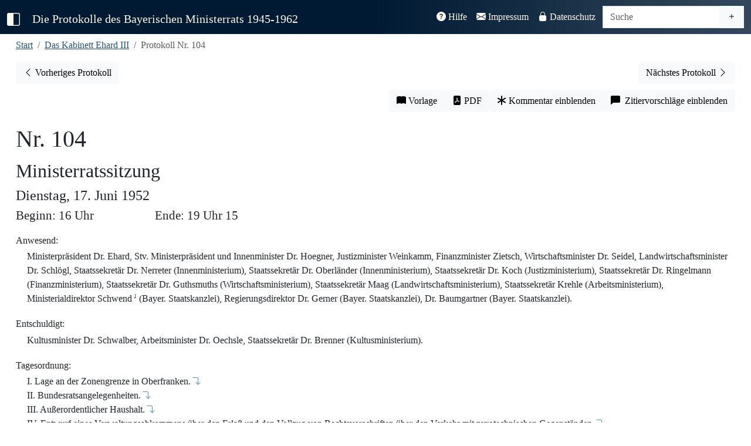

--- FILE ---
content_type: text/html; charset=UTF-8
request_url: https://www.bayerischer-ministerrat.de/?vol=ehr32&doc=ehr32p104
body_size: 226242
content:


<!DOCTYPE html>
<html lang="de">

<head>
    <!-- vol=ehr32-->
	<meta charset="utf-8">
	<meta name="viewport" content="width=device-width, initial-scale=1" />
	<title>Protokolle des Bayerischen Ministerrats 1945-1962</title>
    <link rel="canonical" href="https://www.bayerischer-ministerrat.de/?vol=ehr32&doc=ehr32p104"/>
	
	<!-- Jquery -->  
    <script src="lib/jquery/jquery-3.7.1.min.js"></script>
	<!-- Bootstrap -->
    <link rel="stylesheet" href="lib/bootstrap-icons-1.13.1/bootstrap-icons.css">
    <link rel="stylesheet" href="lib/bootstrap-5.3.7-dist/css/bootstrap.min.css">
    <script src="lib/bootstrap-5.3.7-dist/js/bootstrap.bundle.min.js"></script>
    


	<!--Plugins-->
	<script src="lib/jquery/plugins/jquery.visible.js"></script>
    <script src="lib/jquery/plugins/jquery.mark.min.js"></script>
    
	<!-- Stylesheets -->
	<link rel="stylesheet" href="css/minrprot.css">
	<!-- js -->
	<script src="js/minrprot.js"></script>


	<!-- Stylesheets / js per page -->
    	<link rel="stylesheet" href="css/dokument.css">
	<script src="js/dokument.js"></script>
	
<!-- Description-Tag -->

    <meta name="description" content="Das Protokoll Nr. 104 des Bayerischen Ministerrats unter der Regierung Ehard III aus dem Jahr 1952. Vollständig, digital und historisch-kritisch kommentiert.">
</head>

<body>
    <!--navbar-->
    <nav id="navbar-main" class="navbar navbar-expand-xl navbar-dark fixed-top">
        <div class="container-fluid">
            <a class="navbar-brand" id="menu-toggle" href="#" title="Sidbar ein-/ausklappen">
                <i class="bi-square-half"></i>
            </a>
            <a class="navbar-brand navbartitle navbar-left" id="navbartitle-long" href="index.php">
                Die Protokolle des Bayerischen Ministerrats 1945-1962
            </a>
            <a class="navbar-brand navbartitle navbar-left" id="navbartitle-short" href="index.php">
                Bayerische Ministerratsprotokolle
            </a>
            <button class="navbar-toggler" type="button" data-bs-toggle="collapse" data-bs-target="#navbar-funktion"
                aria-controls="navbar-funktion" aria-expanded="false" aria-label="Toggle navigation">
                <span class="navbar-toggler-icon"></span>
            </button>

            <div class="collapse navbar-collapse" id="navbar-funktion">
                <ul class="navbar-nav ms-auto me-1">
                    <li class="nav-item">
                        <a class="nav-link " href="?thema=hilfe">
                            <i class="bi-question-circle-fill"></i> Hilfe</a>
                    </li>
                    <li class="nav-item">
                        <a class="nav-link " href="?thema=impressum">
                            <i class="bi-envelope-fill"></i> Impressum</a>
                    </li>
                    <li class="nav-item">
                        <a class="nav-link " href="?thema=datenschutz">
                            <i class="bi-lock-fill"></i> Datenschutz</a>
                    </li>
                </ul>
                <form class="navbar-form navbar-right" action="" method="GET">
                    <div id="search-group" class="input-group">
                        <input id="searchinput" type="text" class="form-control" placeholder="Suche" aria-label="Suche" name="query" value="">
                        <a href="?search=extend" class="btn btn-light" type="button" id="extendedsearchbutton"><i class="bi bi-plus" title="Erweiterte Suche"></i></a>
                    </div>                  
                </form>
            </div><!--navbar-funktion-->
        </div><!--container-fluid-->
    </nav><!--navbar-->

	<div id="wrapper">
        <!-- Sidebar -->
        <div id="sidebar-wrapper">
            <div class="sidebar-nav">
                <ul class="list-unstyled sidebar-content">
                    <li
                        >
                        <a href="index.php">Start</a>
                    </li>
                    <li>
                        <a class="sidebar-header" data-bs-toggle="collapse" href="#volume-collapse"
                            aria-expanded="false">Bände</a>
                        <div id="volume-collapse" class="collapse  show">
                            <ul class="btn-toggle-nav list-unstyled">
                                <li  title='Das Kabinett Schäffer: 28. Mai bis 28. September 1945'>
                                    <a href="?vol=scf11#">
                                        <span class="title">Schäffer</span> <span class="year">1945</span>
                                    </a>
                                </li>
                                <li  title='Das Kabinett Hoegner I: 28. September 1945 bis 21. Dezember 1946'>
                                    <a href="?vol=hoe11#">
                                        <span class="title">Hoegner I</span> <span class="year">1945/1946</span>
                                    </a>
                                </li>
                                <li  title='Das Kabinett Ehard I: 21. Dezember 1946 bis 20. September 1947'>
                                    <a href="?vol=ehr11#">
                                        <span class="title">Ehard I</span> <span class="year">1946/1947</span>
                                    </a>
                                </li>
                                <li  title='Das Kabinett Ehard II: 28. September 1947 bis 18. Dezember 1950'>
                                    <a href="?vol=ehr21#">
                                        <span class="title">Ehard II - 1</span> <span class="year">1947/1948</span>
                                    </a>
                                </li>
                                <li  title='Das Kabinett Ehard II: 28. September 1947 bis 18. Dezember 1950'>
                                    <a href="?vol=ehr22#">
                                        <span class="title">Ehard II - 2</span> <span class="year">1949</span>
                                    </a>
                                </li>
                                <li  title='Das Kabinett Ehard II: 20. September 1950 bis 18. Dezember 1950'>
                                    <a href="?vol=ehr23#">
                                        <span class="title">Ehard II - 3</span> <span class="year">1950</span>
                                    </a>
                                </li>
                                <li  title='Das Kabinett Ehard III: 18. Dezember 1950 bis 14. Dezember 1954'>
                                    <a href="?vol=ehr31#">
                                        <span class="title">Ehard III - 1</span> <span class="year">1951</span>
                                    </a>
                                </li>
                                <li  title='Das Kabinett Ehard III: 18. Dezember 1950 bis 14. Dezember 1954' class="active">
                                    <a href="?vol=ehr32#">
                                        <span class="title">Ehard III - 2</span> <span class="year">1952</span>
                                    </a>
                                </li>
                                <li  title='Das Kabinett Ehard III: 18. Dezember 1950 bis 14. Dezember 1954'>
                                    <a href="?vol=ehr33#">
                                        <span class="title">Ehard III - 3</span> <span class="year">1953</span>
                                    </a>
                                </li>
                                <li  title='Das Kabinett Ehard III: 18. Dezember 1950 bis 14. Dezember 1954'>
                                    <a href="?vol=ehr34#">
                                        <span class="title">Ehard III - 4</span> <span class="year">1954</span>
                                    </a>
                                </li>
                                <li  title='Das Kabinett Hoegner II: 14. Dezember bis 8. Oktober 1957'>
                                    <a href="?vol=hoe21#">
                                        <span class="title">Hoegner II - 1</span> <span class="year">1954/1955</span>
                                    </a>
                                </li>
                    	        
                                
                            </ul>
                        </div>
                    </li>
                    <li>
                        <a class="sidebar-header" data-bs-toggle="collapse" href="#topic-collapse"
                            aria-expanded="false">Themen</a>
                        <div id="topic-collapse" class="collapse ">
                            <ul class="btn-toggle-nav list-unstyled">
                                <li title="Informationen zum Editionsprojekt"
                                    >
                                    <a href="?thema=projekt">Projekt</a>
                                </li>
                                <li title="Informationen über die Quellengrundlage der Edition"
                                    >
                                    <a href="?thema=quellen">Quellen</a>
                                </li>
                                <li title="Informationen zum Bayerischen Ministerrat"
                                    >
                                    <a href="?thema=minr">Der Ministerrat</a>
                                </li>
                                <li title="Informationen zu den bayerischen Ministerpräsidenten aus der Edition"
                                    >
                                    <a href="?thema=mpr">Ministerpräsidenten</a>
                                </li>
                            </ul>
                        </div>
                    </li>
                    <li>
                        <a class="sidebar-header" data-bs-toggle="collapse" href="#editiondata-collapse"
                            aria-expanded="false">Daten</a>
                        <div id="editiondata-collapse" class="collapse ">
                            <ul class="btn-toggle-nav list-unstyled">
                                <li title="Bandübergreifende Personenregister"
                                    >
                                    <a href="?gregister=gper">Gesamtregister - Personen</a>
                                </li>
                                <li title="Bandübergreifendes Ortsregister"
                                    >
                                    <a href="?gregister=gort">Gesamtregister - Orte</a>
                                </li>
                                <li title="Registerdatenbank für die Bände ab Ehrad III/3"
                                    >
                                    <a href="?rdb=overview">Registerdatenbank</a>
                                </li>
                                <li title="Darstellung der Protokolle in einem Kalender"
                                    >
                                    <a href="?visual=calendar">Kalenderansicht</a>
                                </li>
                                <li title="Darstellung der Registerorte auf einer Karte"
                                    >
                                    <a href="?visual=map">Kartenanschicht</a>
                                </li>
                            </ul>
                        </div>
                    </li>
                    
<!-- sidebar -->		<li class="nav-divider"></li>
					<li class="sidebar_bandname">Kabinett Ehard III</li>

                    <li>
                        <a class="sidebar-header" href="#preludes-collapse" data-bs-toggle="collapse" aria-expanded="false">Vorspänne</a>
                        <div id="preludes-collapse" class="collapse">
                            <ul class="list-unstyled" id="preludessubmenu">
                                <li><a href="api/id/ehr32aEDGS">Editionsgrundsätze</a></li>
                                <li><a href="api/id/ehr32aENLT">Einleitung</a></li>
                                <li><a href="api/id/ehr32aPTVZ">Protokollverzeichnis</a></li>
                            </ul>
                        </div>
                    </li>
                    <li>
                        <a class="sidebar-header" href="#protocols-collapse" data-bs-toggle="collapse" aria-expanded="false">Protokolle</a><?xml version="1.0" encoding="UTF-8"?>
<div id="protocols-collapse" class="collapse">
    <ul class="list-unstyled" id="protocols-submenu">
				<li><a href="api/id/ehr32p077">Nr. 77 - 8.1.1952</a></li>
				
			
				<li><a href="api/id/ehr32p078">Nr. 78 - 15.1.1952</a></li>
				
			
				<li><a href="api/id/ehr32p079">Nr. 79 - 22.1.1952</a></li>
				
			
				<li><a href="api/id/ehr32p080">Nr. 80 - 29.1.1952</a></li>
				
			
				<li><a href="api/id/ehr32p081">Nr. 81 - 5.2.1952</a></li>
				
			
				<li><a href="api/id/ehr32p082">Nr. 82 - 12.2.1952</a></li>
				
			
				<li><a href="api/id/ehr32p083">Nr. 83 - 19.2.1952</a></li>
				
			
				<li><a href="api/id/ehr32p084">Nr. 84 - 26.2.1952</a></li>
				
			
				<li><a href="api/id/ehr32p085">Nr. 85 - 4.3.1952</a></li>
				
			
				<li><a href="api/id/ehr32p086">Nr. 86 - 11.3.1952</a></li>
				
			
				<li><a href="api/id/ehr32p087">Nr. 87 - 18.3.1952</a></li>
				
			
				<li><a href="api/id/ehr32p088">Nr. 88 - 25.3.1952</a></li>
				
			
				<li><a href="api/id/ehr32p089">Nr. 89 - 26.3.1952</a></li>
				
			
				<li><a href="api/id/ehr32p090">Nr. 90 - 1.4.1952</a></li>
				
			
				<li><a href="api/id/ehr32p091">Nr. 91 - 8.4.1952</a></li>
				
			
				<li><a href="api/id/ehr32p092">Nr. 92 - 15.4.1952</a></li>
				
			
				<li><a href="api/id/ehr32p093">Nr. 93 - 22.4.1952</a></li>
				
			
				<li><a href="api/id/ehr32p094">Nr. 94 - 22.4.1952</a></li>
				
			
				<li><a href="api/id/ehr32p095">Nr. 95 - 29.4.1952</a></li>
				
			
				<li><a href="api/id/ehr32p096">Nr. 96 - 6.5.1952</a></li>
				
			
				<li><a href="api/id/ehr32p097">Nr. 97 - 7.5.1952</a></li>
				
			
				<li><a href="api/id/ehr32p098">Nr. 98 - 13.5.1952</a></li>
				
			
				<li><a href="api/id/ehr32p099">Nr. 99 - 21.5.1952</a></li>
				
			
				<li><a href="api/id/ehr32p100">Nr. 100 - 27.5.1952</a></li>
				
			
				<li><a href="api/id/ehr32p101">Nr. 101 - 30.5.1952</a></li>
				
			
				<li><a href="api/id/ehr32p102">Nr. 102 - 3.6.1952</a></li>
				
			
				<li><a href="api/id/ehr32p103">Nr. 103 - 10.6.1952</a></li>
				
			
				<li><a href="api/id/ehr32p104">Nr. 104 - 17.6.1952</a></li>
				
			
				<li><a href="api/id/ehr32p105">Nr. 105 - 24.6.1952</a></li>
				
			
				<li><a href="api/id/ehr32p106">Nr. 106 - 2.7.1952</a></li>
				
			
				<li><a href="api/id/ehr32p107">Nr. 107 - 8.7.1952</a></li>
				
			
				<li><a href="api/id/ehr32p108">Nr. 108 - 15.7.1952</a></li>
				
			
				<li><a href="api/id/ehr32p109">Nr. 109 - 15.7.1952</a></li>
				
			
				<li><a href="api/id/ehr32p110">Nr. 110 - 22.7.1952</a></li>
				
			
				<li><a href="api/id/ehr32p111">Nr. 111 - 29.7.1952</a></li>
				
			
				<li><a href="api/id/ehr32p112">Nr. 112 - 4.8.1952</a></li>
				
			
				<li><a href="api/id/ehr32p113">Nr. 113 - 5.8.1952</a></li>
				
			
				<li><a href="api/id/ehr32p114">Nr. 114 - 12.8.1952</a></li>
				
			
				<li><a href="api/id/ehr32p115">Nr. 115 - 19.8.1952</a></li>
				
			
				<li><a href="api/id/ehr32p116">Nr. 116 - 28.8.1952</a></li>
				
			
				<li><a href="api/id/ehr32p117">Nr. 117 - 2.9.1952</a></li>
				
			
				<li><a href="api/id/ehr32p118">Nr. 118 - 9.9.1952</a></li>
				
			
				<li><a href="api/id/ehr32p119">Nr. 119 - 16.9.1952</a></li>
				
			
				<li><a href="api/id/ehr32p120">Nr. 120 - 23.9.1952</a></li>
				
			
				<li><a href="api/id/ehr32p121">Nr. 121 - 30.9.1952</a></li>
				
			
				<li><a href="api/id/ehr32p122">Nr. 122 - 7.10.1952</a></li>
				
			
				<li><a href="api/id/ehr32p123">Nr. 123 - 14.10.1952</a></li>
				
			
				<li><a href="api/id/ehr32p124">Nr. 124 - 21.10.1952</a></li>
				
			
				<li><a href="api/id/ehr32p125">Nr. 125 - 28.10.1952</a></li>
				
			
				<li><a href="api/id/ehr32p126">Nr. 126 - 4.11.1952</a></li>
				
			
				<li><a href="api/id/ehr32p127">Nr. 127 - 11.11.1952</a></li>
				
			
				<li><a href="api/id/ehr32p128">Nr. 128 - 18.11.1952</a></li>
				
			
				<li><a href="api/id/ehr32p129">Nr. 129 - 25.11.1952</a></li>
				
			
				<li><a href="api/id/ehr32p130">Nr. 130 - 2.12.1952</a></li>
				
			
				<li><a href="api/id/ehr32p131">Nr. 131 - 9.12.1952</a></li>
				
			
				<li><a href="api/id/ehr32p132">Nr. 132 - 16.12.1952</a></li>
				
			
				<li><a href="api/id/ehr32p133">Nr. 133 - 23.12.1952</a></li>
				
			
				<li><a href="api/id/ehr32p134">Nr. 134 - 30.12.1952</a></li>
				
			</ul>
</div></li>        <li>
                                    <a class="sidebar-header" href="#registers-collapse" data-bs-toggle="collapse" aria-expanded="false">Register</a>
                                    <div id="registers-collapse" class="collapse">
                                        <ul class="list-unstyled" id="registersubmenu">
                                            <li><a href="api/id/ehr32aABVZ">Abkürzungsverzeichnis</a></li>
                                            <li><a href="api/id/ehr32aGLVZ">Gedruckte Quellen und Literatur</a></li>
                                            <li><a href="api/id/ehr32aPSRG">Personenregister</a></li>
                                            <li><a href="api/id/ehr32aOSRG">Orts- und Sachregister</a></li>
                                            <li><a href="api/id/ehr32aUQVZ">Ungedruckte Quellen</a></li>
                                        </ul>
                                    </div>
                                </li>
<!-- /sidebar --><li class="nav-divider"></li>
<!-- doc_sidebar --><!--dokument ehr32 ehr32p104 --><?xml version="1.0" encoding="UTF-8"?>

	  
	  
		    
			      
			      
				        
				        
				        
				        <li><a class="sidebar-header" href="#contents-collapse" data-bs-toggle="collapse" aria-expanded="false">Protokoll Nr. 104</a>
    <div id="contents-collapse" class="collapse">
        <ul class="list-unstyled" id="contentssubmenu">
            <li><a href="#dokumentenkopf">Protokollkopf</a></li>
					          
						            <li><a href="#ehr32p104t01">I. Lage an der Zonengrenze in Oberfranken.</a></li>
						            <li><a href="#ehr32p104t02">II. Bundesratsangelegenheiten.</a></li>
						            <li><a href="#ehr32p104t03">III. Außerordentlicher Haushalt.</a></li>
						            <li><a href="#ehr32p104t04">IV. Entwurf eines Verwaltungsabkommens über den Erlaß und den Vollzug von Rechtsvorschriften über den Verkehr mit pyrotechnischen Gegenständen.</a></li>
						            <li><a href="#ehr32p104t05">V. Entwurf eines Gesetzes zur Änderung des Gesetzes gegen den verbrecherischen und gemeingefährlichen Gebrauch von Sprengstoffen.</a></li>
						            <li><a href="#ehr32p104t06">VI. Bierpreisfrage.</a></li>
						            <li><a href="#ehr32p104t07">VII. Verordnung über die Vorbildung, Ernennung und die Laufbahnen der bayerischen Beamten (Laufbahn-Verordnung).</a></li>
						            <li><a href="#ehr32p104t08">VIII. Personalangelegenheiten.</a></li>
						            <li><a href="#ehr32p104t09">IX. [Ehemaliges Reichsfilmvermögen].</a></li>
						            <li><a href="#ehr32p104t10">[X. Gesetz zur Bekämpfung des Landfahrer- und Arbeitsscheuenunwesens].</a></li>
						            <li><a href="#ehr32p104t11">[XI. Mitbestimmungsgesetz und Bayer. Berg-, Hütten- und Salzwerke AG (BHS)].</a></li>
						            <li><a href="#ehr32p104t12">[XII.] Veranstaltungen.</a></li>
					          
				        </ul>
    </div>
</li>
			      
			      
			      
		    
	  

<!-- /doc_sidebar -->
<!-- entity_sidebar -->
<!-- /entity_sidebar-->				
				<!-- funktionsbutton sidebar liste -->
					<li class="nav-divider"></li>
					<li title="Öffnet Buchvorlage in neuem Tab">
						<span id="sidebar_facs" >
							<i class="bi bi-book-fill"></i>&#x00A0;Vorlage</span>
					</li>
					<li title="Generiert PDF-Version des Dokuments">
						<a href="api/id/ehr32p104/pdf" id="sidebar_pdf" class="notrdb" target="_blank">
							<i class="bi bi-file-pdf-fill"></i>&#x00A0;PDF-Version</span>
						</a>
					</li>
					<li title="Blendet Kommentar des Bearbeiters ein" >
						<span id="sidebar_comment" class="commenttoggle notregister">
							<i class="bi bi-asterisk"></i>&#x00A0;Kommentar einblenden</span>
					</li>
					<li title="Zeigt Zitierempfehlung für das aktuelle Dokument an">
						<span id="sidebar_citation" class="citationtoggle notregister">
							<i class="bi bi-chat-left-fill"></i>&#x00A0;Zitiervorschläge einblenden</span>
					</li>
					<li title="Entfernt die Hervorhebung des markierten Registerbegriffs dauerhaft">
						<span id="sidebar_unmark" class="notregister hidden">
							<i class="bi bi-eye-slash-fill"></i>&#x00A0;Markierungen aufheben</span>
						</span>
					</li>

  
         
                </ul> <!-- Sidevbar-Content -->
                <a id="logolink-sidebar" href="https://www.historischekommission-muenchen.de" target="_blank" rel="noopener" title="Historische Kommission bei der Bayerischen Akademie der Wissenschaften">
                        <img id="hikologo-sidebar" src="img/logos/Logo_HiKo_Vollversion_hoch_weiss.png" alt="Logo der Historischen Kommission bei der Bayerischen Akademie der Wissenschaften" width="170" height="180">
                    </a>
            </div><!-- Sidebar-Nav -->
        </div><!-- Sidebar-Wrapper -->

			<!-- Page Content -->
		<div id="page-content-wrapper">
			<div class="container-fluid">
				
			<div class="col-sm-12">
				<nav aria-label="breadcrumb">
                    <ol class="breadcrumb">
					    <li class="breadcrumb-item"><a href="./index.php" title="Zur Startseite">Start</a></li>
					    <li class="breadcrumb-item"><a href="?vol=ehr32"
						     title='18. Dezember 1950 bis 14. Dezember 1954' >Das Kabinett Ehard III</a>
			    	    </li>
					    <li class="breadcrumb-item active">Protokoll Nr. 104</li>
                    </ol>
                </nav>
				<span class="Z3988" title="ctx_ver=Z39.88-2004&amp;rft_val_fmt=info%3Aofi%2Ffmt%3Akev%3Amtx%3Abook&amp;rft.au=Oliver Braun&amp;rft.btitle=
                    Das Kabinett Ehard III (18. Dezember 1950 bis 14. Dezember 1954) . Band 2 (8.1.1952-30.12.1952) &amp;rft.place=Berlin/Boston&amp;rft.publisher=De Gryuter Oldenburg&amp;rft.date=2017&amp;rft.genre=bookitem&amp;rft.pages=&amp;rft.atitle=Protokoll Nr. 104&amp;rft_id=http://www.bayerischer-ministerrat.de/api/id/ehr32pehr32p104&amp;rft.series=Die Protokolle des Bayerischen Ministerrats 1945-1962">
                </span>
			</div>
			
				<div id="prevnextbuttonbar" class="col-12">
										<a id="prevbutton" role="button" class="btn btn-light float-start" title="Vorheriges Protokoll"
						href="api/id/ehr32p103">
						<span class="bi bi-chevron-left"></span><span class="prevnextbuttontext">
							Vorheriges Protokoll<span>
					</a>
					
											<a id="nextbutton" type="button" class="btn btn-light float-end" title="Nächstes Protokoll"
						href="api/id/ehr32p105"><span class="prevnextbuttontext">Nächstes
							Protokoll</span> <span class="bi bi-chevron-right"></span>
					</a>
									</div>
           					<div id="function-buttongroup" class="col-sm-12 btn-toolbar" role="group" aria-label="Funktionsbuttonleiste">
					<button id="facsbutton" type="button"
							class="btn btn-light" title="Öffnet Buchvorlage in neuem Tab" target="_blank">
						<i class="bi bi-book-fill"></i></span><span class="functionbuttontext">&#x00A0;Vorlage</span>
					</button>
					<a href="api/id/ehr32p104/pdf" id="pdfbutton" type="button"
					   class="btn btn-light notrdb" title="Generiert PDF-Version des Dokuments" target="_blank">
						<i class="bi bi-file-pdf-fill"></i><span class="functionbuttontext">&#x00A0;PDF</span>
					</a>
					<button id="commentbutton" type="button"
							class="btn btn-light commenttoggle notregister" title="Blendet Kommentar des Bearbeiters ein">
						<i class="bi bi-asterisk"></i><span class="functionbuttontext">&#x00A0;Kommentar einblenden</span>
					</button>
					<button id="citationbutton" type="button"
							class="btn btn-light citationtoggle notregister" title="Zeigt Zitierempfehlung für das aktuelle Dokument an">
						<i class="bi bi-chat-left-fill"></i><span class="functionbuttontext">&#x00A0;&#x00A0;Zitiervorschläge einblenden</span>
					</button>
				</div><!--dokument 32 ehr32p104 --><?xml version="1.0" encoding="UTF-8"?>

	  
	  
		    <div id="protokolldokument" class="dokument">
			      <span id="pb486" class="pagebreakanchor"><i title="S. 486" class="bi bi-book-fill pagebreak hidden"></i></span>
			      <div id="dokumentenkopf">
        <div id="kopfzeile"><span id="protnumsection"><span id="protnum"> Nr. 104</span><a href="ehr32p104" class="textcitationlink dokcitationlink hidden" title="Zitierempfehlung für dieses Dokument anzeigen"><span class="citationmarker protocolcitationmarker">P</span><i class="bi bi-chat-left-fill"></i></a></span><span id="prottitle">Ministerratssitzung</span><span id="protdate">Dienstag, 17. Juni 1952
						            
					          </span><span id="protbegin"> Beginn: 16 Uhr</span><span id="protend"> Ende: 19 Uhr 15</span></div>
        <div id="anwesend"><span class="divtitle">Anwesend:</span>
					          <p class="alignleft">Ministerpräsident Dr. Ehard, Stv. Ministerpräsident und Innenminister Dr. Hoegner, Justizminister Weinkamm, Finanzminister Zietsch, Wirtschaftsminister Dr. Seidel, Landwirtschaftsminister Dr. Schlögl, Staatssekretär Dr. Nerreter (Innenministerium), Staatssekretär Dr. Oberländer (Innenministerium), Staatssekretär Dr. Koch (Justizministerium), Staatssekretär Dr. Ringelmann (Finanzministerium), Staatssekretär Dr. Guthsmuths (Wirtschaftsministerium), Staatssekretär Maag (Landwirtschaftsministerium), Staatssekretär Krehle (Arbeitsministerium), Ministerialdirektor Schwend<span class="notemarker" id="nt-ehr32p104_1">1</span> (Bayer. Staatskanzlei), Regierungsdirektor Dr. Gerner (Bayer. Staatskanzlei), Dr. Baumgartner (Bayer. Staatskanzlei).<span class="note hidden" id="nt-ehr32p104_1-nb"><span class="notenumber">1</span><span class="notetext">Ab dem vorliegenden Protokoll Nr. 104 wird der Leiter der StK, MD Schwend, stets ohne die Nennung seines im Jahre 1950 von der Ukrainischen Freien Universität München verliehenen juristischen Ehrendoktortitels geführt. Zur Verleihung der Ehrendoktorwürde an Schwend vgl. <span class="highlight">Wegmaier,</span> Schwend S. 569.</span></span></p>
				        </div>
        <div id="entschuldigt"><span class="divtitle">Entschuldigt:</span>
					          <p class="alignleft">Kultusminister Dr. Schwalber, Arbeitsminister Dr. Oechsle, Staatssekretär Dr. Brenner (Kultusministerium).</p>
				        </div>
        <div id="tagesordnung"><span class="divtitle">Tagesordnung:</span>
					          <p class="alignleft">
						            <span class="to_top">I. Lage an der Zonengrenze in Oberfranken.<a href="#ehr32p104t01" class="top_link" title="Zum Tagesordnungspunkt"><i class="bi bi-arrow-90deg-down"></i></a></span>
						            <span class="to_top">II. Bundesratsangelegenheiten.<a href="#ehr32p104t02" class="top_link" title="Zum Tagesordnungspunkt"><i class="bi bi-arrow-90deg-down"></i></a></span>
						            <span class="to_top">III. Außerordentlicher Haushalt.<a href="#ehr32p104t03" class="top_link" title="Zum Tagesordnungspunkt"><i class="bi bi-arrow-90deg-down"></i></a></span>
						            <span class="to_top">IV. Entwurf eines Verwaltungsabkommens über den Erlaß und den Vollzug von Rechtsvorschriften über den Verkehr mit pyrotechnischen Gegenständen.<a href="#ehr32p104t04" class="top_link" title="Zum Tagesordnungspunkt"><i class="bi bi-arrow-90deg-down"></i></a></span>
						            <span class="to_top">V. Entwurf eines Gesetzes zur Änderung des Gesetzes gegen den verbrecherischen und gemeingefährlichen Gebrauch von Sprengstoffen.<a href="#ehr32p104t05" class="top_link" title="Zum Tagesordnungspunkt"><i class="bi bi-arrow-90deg-down"></i></a></span>
						            <span class="to_top">VI. Bierpreisfrage.<a href="#ehr32p104t06" class="top_link" title="Zum Tagesordnungspunkt"><i class="bi bi-arrow-90deg-down"></i></a></span>
						            <span class="to_top">VII. Verordnung über die Vorbildung, Ernennung und die Laufbahnen der bayerischen Beamten (Laufbahn-Verordnung).<a href="#ehr32p104t07" class="top_link" title="Zum Tagesordnungspunkt"><i class="bi bi-arrow-90deg-down"></i></a></span>
						            <span class="to_top">VIII. Personalangelegenheiten.<a href="#ehr32p104t08" class="top_link" title="Zum Tagesordnungspunkt"><i class="bi bi-arrow-90deg-down"></i></a></span>
						            <span class="to_top">IX. [Ehemaliges Reichsfilmvermögen].<a href="#ehr32p104t09" class="top_link" title="Zum Tagesordnungspunkt"><i class="bi bi-arrow-90deg-down"></i></a></span>
						            <span class="to_top">[X. Gesetz zur Bekämpfung des Landfahrer- und Arbeitsscheuenunwesens].<a href="#ehr32p104t10" class="top_link" title="Zum Tagesordnungspunkt"><i class="bi bi-arrow-90deg-down"></i></a></span>
						            <span class="to_top">[XI. Mitbestimmungsgesetz und Bayer. Berg-, Hütten- und Salzwerke AG (BHS)].<a href="#ehr32p104t11" class="top_link" title="Zum Tagesordnungspunkt"><i class="bi bi-arrow-90deg-down"></i></a></span>
						            <span class="to_top">[XII.] Veranstaltungen.<a href="#ehr32p104t12" class="top_link" title="Zum Tagesordnungspunkt"><i class="bi bi-arrow-90deg-down"></i></a></span>
					          </p>
				        </div>
    </div>
			      <span id="pb487" class="pagebreakanchor"><i title="S. 487" class="bi bi-book-fill pagebreak hidden"></i></span>
			      <div class="protokoll">
				        <span title="S. 487" class="navpagebreak hidden"></span>
        <div id="ehr32p104t01" class="top">
					          <h4 class="topheader">
						            I. Lage an der Zonengrenze in Oberfranken<span class="notemarker" id="nt-ehr32p104_2">2</span>
					          <a href="ehr32p104t01" class="textcitationlink topcitationlink hidden" data-topnum="I." title="Zitierempfehlung für diesen Tagesordnungspunkt anzeigen"><span class="citationmarker">T</span><i class="bi bi-chat-left-fill"></i></a><a href="?vol=ehr32&amp;page=487" class="headerfacslink hidden" title="Zum Beginn des Tagesordnungspunkts in der Vorlage"><i class="bi bi-book-fill"></i></a></h4><span class="note hidden" id="nt-ehr32p104_2-nb"><span class="notenumber">2</span><span class="notetext">Vgl. Nr. <a href="api/id/ehr32p103t02" class="bandlink">103 TOP II</a>.</span></span>
					          <p id="p-ehr32p104_006" class="alignleft"><a href="p-ehr32p104_006" class="textcitationlink paragraphcitationlink hidden" data-paragraphnumber="1" data-surroundingdivtype="Top" data-surroundingdivtitle="I." title="Zitierempfehlung für diesen Absatz anzeigen"><span class="citationmarker">1</span><i class="bi bi-chat-left-fill"></i></a>Stv. Ministerpräsident <span class="highlight">Dr. Hoegner</span> teilt mit, der von ihm in der letzten Sitzung angekündigte Bericht des Herrn Ministerialdirektors Platz<span class="notemarker" id="nt-ehr32p104_3">3</span> über die Verhältnisse in Oberfranken sei inzwischen eingetroffen, er habe Abschrift an den Herrn Ministerpräsidenten, Herrn Staatsminister der Finanzen und die Oberste Baubehörde gegeben. Die Zahl der Flüchtlinge belaufe sich jetzt auf ca. 1 520 Personen. Durch die Absperrung der Eisenbahn, von Straßen und Elektrizitätsversorgungen sei eine Reihe von Maßnahmen vordringlich geworden.<span class="note hidden" id="nt-ehr32p104_3-nb"><span class="notenumber">3</span><span class="notetext">In der Vorlage irrtümlich „Dr. Platz“. Zur Person s. Nr. <a href="api/id/ehr32p103a007" class="bandlink">103 TOP II Anm. 7</a>.</span></span></p>
					          <p id="p-ehr32p104_007" class="alignleft"><a href="p-ehr32p104_007" class="textcitationlink paragraphcitationlink hidden" data-paragraphnumber="2" data-surroundingdivtype="Top" data-surroundingdivtitle="I." title="Zitierempfehlung für diesen Absatz anzeigen"><span class="citationmarker">2</span><i class="bi bi-chat-left-fill"></i></a>Was zunächst den Straßenbau betreffe, so müsse unbedingt die Rennsteigstraße vor dem Winter ausgebaut werden, insbesondere eine Strecke von 3,5 km. Wichtig sei auch der Ausbau einer Strecke bei Tettau, mit dem sofort begonnen werden müsse, nachdem die Industrie-Eisenbahn zwischen Tettau-Pressig unterbrochen sei. Für die Kosten müsse der Bund aufkommen; bis die Frage der Zuständigkeit geklärt sei, werde es aber notwendig, Sofortmaßnahmen zu treffen.</p>
					          <p id="p-ehr32p104_008" class="alignleft"><a href="p-ehr32p104_008" class="textcitationlink paragraphcitationlink hidden" data-paragraphnumber="3" data-surroundingdivtype="Top" data-surroundingdivtitle="I." title="Zitierempfehlung für diesen Absatz anzeigen"><span class="citationmarker">3</span><i class="bi bi-chat-left-fill"></i></a>Vielfach seien den Arbeitern durch die Sperrungen tägliche Mehrausgaben von 3 DM erwachsen. Auch diesem Punkt müsse besondere Aufmerksamkeit geschenkt werden.</p>
					          <p id="p-ehr32p104_009" class="alignleft"><a href="p-ehr32p104_009" class="textcitationlink paragraphcitationlink hidden" data-paragraphnumber="4" data-surroundingdivtype="Top" data-surroundingdivtitle="I." title="Zitierempfehlung für diesen Absatz anzeigen"><span class="citationmarker">4</span><i class="bi bi-chat-left-fill"></i></a>Was die Energieversorgung betreffe, so werde der Bau von weiteren Transformatoren für notwendig gehalten, wofür gleichfalls Staatszuschüsse benötigt würden.</p>
					          <p id="p-ehr32p104_010" class="alignleft"><a href="p-ehr32p104_010" class="textcitationlink paragraphcitationlink hidden" data-paragraphnumber="5" data-surroundingdivtype="Top" data-surroundingdivtitle="I." title="Zitierempfehlung für diesen Absatz anzeigen"><span class="citationmarker">5</span><i class="bi bi-chat-left-fill"></i></a>Dem Bericht zufolge brauche man auch Sondermittel für den sozialen Wohnungsbau und zwar für Facharbeiter, die bisher auf ostzonalem Gebiet gearbeitet hätten. Verlangt werde unter anderem der Bau von 20 Häusern mit 40 Wohnungen in Tettau. Schließlich sage der Bericht noch, daß die Industrie den Erlaß der Investitionshilfe fordere.</p>
					          <p id="p-ehr32p104_011" class="alignleft"><a href="p-ehr32p104_011" class="textcitationlink paragraphcitationlink hidden" data-paragraphnumber="6" data-surroundingdivtype="Top" data-surroundingdivtitle="I." title="Zitierempfehlung für diesen Absatz anzeigen"><span class="citationmarker">6</span><i class="bi bi-chat-left-fill"></i></a>Dieser Bericht beziehe sich im wesentlichen auf den Landkreis Kronach, während die Verhältnisse im Grenzgebiet von Hof günstiger seien. Er schlage vor, daß sich alle beteiligten Ministerien in Verbindung setzten, um Sofortmaßnahmen zu besprechen. Er betone nochmals, daß das Gebiet um Tettau besonders vordringlich unterstützt werden müsse, weil dort die Gefahr einer Massenarbeitslosigkeit bestehe.</p>
					          <p id="p-ehr32p104_012" class="alignleft"><a href="p-ehr32p104_012" class="textcitationlink paragraphcitationlink hidden" data-paragraphnumber="7" data-surroundingdivtype="Top" data-surroundingdivtitle="I." title="Zitierempfehlung für diesen Absatz anzeigen"><span class="citationmarker">7</span><i class="bi bi-chat-left-fill"></i></a>Staatsminister <span class="highlight">Dr. Seidel</span> erklärt, auch er habe den Bericht eingehend studiert und darüber hinaus Herrn Ministerialdirektor Dr. Heilmann<span class="notemarker" id="nt-ehr32p104_4">4</span> nach Oberfranken entsandt. Was die Rennsteigstraße betreffe, so sei man der Meinung,<span id="pb488" class="pagebreakanchor"><i title="S. 488" class="bi bi-book-fill pagebreak hidden"></i></span> daß diese schon jetzt benützt werden könne und nur einige zu enge Stellen ausgebaut werden müßten. Er nehme an, daß die Oberste Baubehörde, die schon mit diesem Bau beschäftigt sei, auch über Mittel verfüge, um die Straße bis September fertigzustellen.<span class="note hidden" id="nt-ehr32p104_4-nb"><span class="notenumber">4</span><span class="notetext">Zur Person s. Nr. <a href="api/id/ehr32p079a066" class="bandlink">79 TOP XVII Anm. 66</a>.</span></span></p>
					          <p id="p-ehr32p104_013" class="alignleft"><a href="p-ehr32p104_013" class="textcitationlink paragraphcitationlink hidden" data-paragraphnumber="8" data-surroundingdivtype="Top" data-surroundingdivtitle="I." title="Zitierempfehlung für diesen Absatz anzeigen"><span class="citationmarker">8</span><i class="bi bi-chat-left-fill"></i></a>Weiter sei zu beachten ein Straßenstück in Schauberg von 80 m Länge, das zwar bisher noch nicht gesperrt sei; wo aber immerhin auch mit einer Sperrung gerechnet werden müsse.</p>
					          <p id="p-ehr32p104_014" class="alignleft"><a href="p-ehr32p104_014" class="textcitationlink paragraphcitationlink hidden" data-paragraphnumber="9" data-surroundingdivtype="Top" data-surroundingdivtitle="I." title="Zitierempfehlung für diesen Absatz anzeigen"><span class="citationmarker">9</span><i class="bi bi-chat-left-fill"></i></a>Eine Industriebahnstraße Steinbach-Alexanderhütte sei ein alter Wunsch der Gegend, der der Bundesbahn schon längst bekannt sei.<span class="notemarker" id="nt-ehr32p104_5">5</span> Es wäre wohl Sache des Verkehrsministeriums, nunmehr ernsthafte Verhandlungen mit dem Bundesverkehrsministerium einzuleiten.<span class="note hidden" id="nt-ehr32p104_5-nb"><span class="notenumber">5</span><span class="notetext">Zur Projektierung der Eisenbahnstrecke Steinbach-Tettau vgl. MWi 30129.</span></span></p>
					          <p id="p-ehr32p104_015" class="alignleft"><a href="p-ehr32p104_015" class="textcitationlink paragraphcitationlink hidden" data-paragraphnumber="10" data-surroundingdivtype="Top" data-surroundingdivtitle="I." title="Zitierempfehlung für diesen Absatz anzeigen"><span class="citationmarker">10</span><i class="bi bi-chat-left-fill"></i></a>Die Verkehrsregelung sei so vorgenommen worden, daß alle gesperrten Bahnstrecken durch Personenkraftwagen der Bundesbahn mit Steinbach verbunden seien, während der Stückgutverkehr durch Lastkraftwagen erledigt werde. Darüber hinaus habe man Straßenroller<span class="notemarker" id="nt-ehr32p104_6">6</span> vorgesehen, worüber noch Verhandlungen mit der Hauptverwaltung in Offenbach im Gange seien.<span class="notemarker" id="nt-ehr32p104_7">7</span>
					          <span class="note hidden" id="nt-ehr32p104_6-nb"><span class="notenumber">6</span><span class="notetext">Gemeint ist der Transport von Güterwaggons auf der Straße im sogenannten Culemeyer-Betrieb; s. hierzu Nr. <a href="api/id/ehr32p118a054" class="bandlink">118 TOP IV Anm. 54</a>.</span></span><span class="note hidden" id="nt-ehr32p104_7-nb"><span class="notenumber">7</span><span class="notetext">Gemeint ist die Hauptverwaltung der Deutschen Bundesbahn in Offenbach. Vgl. <span class="highlight">Vogel,</span> Westdeutschland III S. 379–386; <span class="highlight">Schulz,</span> Bundesbahn S. 326f.</span></span></p>
					          <p id="p-ehr32p104_016" class="alignleft"><a href="p-ehr32p104_016" class="textcitationlink paragraphcitationlink hidden" data-paragraphnumber="11" data-surroundingdivtype="Top" data-surroundingdivtitle="I." title="Zitierempfehlung für diesen Absatz anzeigen"><span class="citationmarker">11</span><i class="bi bi-chat-left-fill"></i></a>Gestern habe er von Bonn eine Mitteilung erhalten, daß heute oder morgen im Bundeswirtschaftsministerium eine Besprechung aller Fragen stattfinden solle, Bayern sei gebeten worden, Material zu liefern, was in der Zwischenzeit auch geschehen sei. Jedenfalls müsse Bayern rechtzeitig eingeschaltet werden und darauf bestehen, daß es nach dieser Vorbesprechung beteiligt werde.</p>
					          <p id="p-ehr32p104_017" class="alignleft"><a href="p-ehr32p104_017" class="textcitationlink paragraphcitationlink hidden" data-paragraphnumber="12" data-surroundingdivtype="Top" data-surroundingdivtitle="I." title="Zitierempfehlung für diesen Absatz anzeigen"><span class="citationmarker">12</span><i class="bi bi-chat-left-fill"></i></a>Die Frage der Energieversorgung sei im Bericht zutreffend dargestellt, dagegen halte er den Wunsch nach Wohnungen nicht für besonders vordringlich. Was schließlich die Investitionshilfe betreffe, so seien bereits durch die 2. Durchführungsverordnung zum Investitionshilfegesetz für Grenz- und Sanierungsgebiete wesentliche Erleichterungen geschaffen worden, so daß hier nichts besonderes mehr zu tun sei.</p>
					          <p id="p-ehr32p104_018" class="alignleft"><a href="p-ehr32p104_018" class="textcitationlink paragraphcitationlink hidden" data-paragraphnumber="13" data-surroundingdivtype="Top" data-surroundingdivtitle="I." title="Zitierempfehlung für diesen Absatz anzeigen"><span class="citationmarker">13</span><i class="bi bi-chat-left-fill"></i></a>Das einzige, was wirklich gefährlich sei, sei seiner Meinung nach die Mehrbelastung der Industrie mit Frachtkosten, einer Industrie, die an sich schon vorbelastet sei. Die Bundesbahn verlange jetzt auf Grund der Unterbrechung Nahverkehrstarife, was einen jährlichen Mehraufwand für einen Betrieb z.B. von 130 000 DM betrage. Er schlage vor, die bayerischen Bemühungen darauf zu konzentrieren, daß</p>
					          <span id="pb489" class="pagebreakanchor"><i title="S. 489" class="bi bi-book-fill pagebreak hidden"></i></span>
					          <div id="ehr32p104t01u01" class="utop">
						            <p>
							              1. der Industrie eine Bahnstrecke gebaut werde, <a href="ehr32p104t01u01" class="textcitationlink subtopcitationlink hidden" data-topnum="I." data-subtopnum="1." title="Zitierempfehlung für diesen Tagesordnungsunterpunkt anzeigen"><span class="citationmarker">U</span><i class="bi bi-chat-left-fill"></i></a></p>
					          </div>
					          <div id="ehr32p104t01u02" class="utop">
						            <p>
							              2. daß die Bundesbahn einen vernünftigen Verkehrstarif schaffe oder – wenn dies nicht möglich sei – wenigstens das Bundesfinanzministerium einen Ausgleich durch Übernahme der Mehrkosten gewähre. <a href="ehr32p104t01u02" class="textcitationlink subtopcitationlink hidden" data-topnum="I." data-subtopnum="2." title="Zitierempfehlung für diesen Tagesordnungsunterpunkt anzeigen"><span class="citationmarker">U</span><i class="bi bi-chat-left-fill"></i></a></p>
						            <p id="p-ehr32p104_019" class="alignleft"><a href="p-ehr32p104_019" class="textcitationlink paragraphcitationlink hidden" data-paragraphnumber="1" data-surroundingdivtype="Top" data-surroundingdivtitle="I." title="Zitierempfehlung für diesen Absatz anzeigen"><span class="citationmarker">1</span><i class="bi bi-chat-left-fill"></i></a>Er glaube nicht, daß heute alle Maßnahmen im Ministerrat eingehend besprochen werden könnten und rege an, das einer Besprechung unter den beteiligten Ministerien zu überlassen.</p>
						            <p id="p-ehr32p104_020" class="alignleft"><a href="p-ehr32p104_020" class="textcitationlink paragraphcitationlink hidden" data-paragraphnumber="2" data-surroundingdivtype="Top" data-surroundingdivtitle="I." title="Zitierempfehlung für diesen Absatz anzeigen"><span class="citationmarker">2</span><i class="bi bi-chat-left-fill"></i></a>Staatsminister <span class="highlight">Zietsch</span> schließt sich diesen Ausführungen an, glaubt aber, daß die Oberste Baubehörde im Rahmen ihres Volumens Beträge für die notwendigsten Aufgaben selbst aufbringen müsse.</p>
						            <p id="p-ehr32p104_021" class="alignleft"><a href="p-ehr32p104_021" class="textcitationlink paragraphcitationlink hidden" data-paragraphnumber="3" data-surroundingdivtype="Top" data-surroundingdivtitle="I." title="Zitierempfehlung für diesen Absatz anzeigen"><span class="citationmarker">3</span><i class="bi bi-chat-left-fill"></i></a>Stv. Ministerpräsident <span class="highlight">Dr. Hoegner</span> entgegnet, wenn diese Mittel aus den normalen der Obersten Baubehörde zur Verfügung stehenden Geldern genommen würden, befürchte er, daß diese besonderen Ausgaben Bayern zur Last fielen. Man könne nur einen Vorschuß geben, während der Bund endgültig bezahlen müsse.</p>
						            <p id="p-ehr32p104_022" class="alignleft"><a href="p-ehr32p104_022" class="textcitationlink paragraphcitationlink hidden" data-paragraphnumber="4" data-surroundingdivtype="Top" data-surroundingdivtitle="I." title="Zitierempfehlung für diesen Absatz anzeigen"><span class="citationmarker">4</span><i class="bi bi-chat-left-fill"></i></a>Staatsminister <span class="highlight">Dr. Seidel</span> stimmt zu und betont, daß man unbedingt daran festhalten müsse, hier handle es sich nur um Vorschüsse der Obersten Baubehörde.</p>
						            <p id="p-ehr32p104_023" class="alignleft"><a href="p-ehr32p104_023" class="textcitationlink paragraphcitationlink hidden" data-paragraphnumber="5" data-surroundingdivtype="Top" data-surroundingdivtitle="I." title="Zitierempfehlung für diesen Absatz anzeigen"><span class="citationmarker">5</span><i class="bi bi-chat-left-fill"></i></a>Staatsminister <span class="highlight">Zietsch</span> bleibt darauf bestehen, daß die Oberste Baubehörde sich überlegen müsse, was sie aus eigenen Mitteln machen könne.</p>
						            <p id="p-ehr32p104_024" class="alignleft"><a href="p-ehr32p104_024" class="textcitationlink paragraphcitationlink hidden" data-paragraphnumber="6" data-surroundingdivtype="Top" data-surroundingdivtitle="I." title="Zitierempfehlung für diesen Absatz anzeigen"><span class="citationmarker">6</span><i class="bi bi-chat-left-fill"></i></a>Stv. Ministerpräsident <span class="highlight">Dr. Hoegner</span> weist darauf hin, daß die Oberste Baubehörde für dieses Jahr schon ihren Gesamtplan aufgestellt habe und zum Teil auch schon die Aufträge vergeben habe.</p>
						            <p id="p-ehr32p104_025" class="alignleft"><a href="p-ehr32p104_025" class="textcitationlink paragraphcitationlink hidden" data-paragraphnumber="7" data-surroundingdivtype="Top" data-surroundingdivtitle="I." title="Zitierempfehlung für diesen Absatz anzeigen"><span class="citationmarker">7</span><i class="bi bi-chat-left-fill"></i></a>Ministerpräsident <span class="highlight">Dr. Ehard</span> meint, man müsse bei der Obersten Baubehörde feststellen, über welche Mittel sie allenfalls disponieren könne.</p>
						            <p id="p-ehr32p104_026" class="alignleft"><a href="p-ehr32p104_026" class="textcitationlink paragraphcitationlink hidden" data-paragraphnumber="8" data-surroundingdivtype="Top" data-surroundingdivtitle="I." title="Zitierempfehlung für diesen Absatz anzeigen"><span class="citationmarker">8</span><i class="bi bi-chat-left-fill"></i></a>Staatssekretär <span class="highlight">Dr. Guthsmuths</span> erklärt unter Hinweis auf die bereits stattgefundenen Verhandlungen wegen der Straße Deggendorf-Grafenau,<span class="notemarker" id="nt-ehr32p104_8">8</span> daß die Oberste Baubehörde nichts mehr habe und andere schon verplante und vergebene Projekte fallen lassen müßte.<span class="note hidden" id="nt-ehr32p104_8-nb"><span class="notenumber">8</span><span class="notetext">S. hierzu Nr. <a href="api/id/ehr32p111t12" class="bandlink">111 TOP XII</a>.</span></span></p>
						            <p id="p-ehr32p104_027" class="alignleft"><a href="p-ehr32p104_027" class="textcitationlink paragraphcitationlink hidden" data-paragraphnumber="9" data-surroundingdivtype="Top" data-surroundingdivtitle="I." title="Zitierempfehlung für diesen Absatz anzeigen"><span class="citationmarker">9</span><i class="bi bi-chat-left-fill"></i></a>Staatsminister <span class="highlight">Zietsch</span> rät dazu, daß die Oberste Baubehörde aus ihren Betriebsmitteln zahle und diese Summen vom Bund angefordert würden.</p>
						            <p id="p-ehr32p104_028" class="alignleft"><a href="p-ehr32p104_028" class="textcitationlink paragraphcitationlink hidden" data-paragraphnumber="10" data-surroundingdivtype="Top" data-surroundingdivtitle="I." title="Zitierempfehlung für diesen Absatz anzeigen"><span class="citationmarker">10</span><i class="bi bi-chat-left-fill"></i></a>Auf Vorschlag des Herrn Ministerpräsidenten wird beschlossen, daß sich die beteiligten Ministerien in allernächster Zeit wegen der Lage in Oberfranken besprechen sollen und zwar unter Federführung des Staatsministeriums des Innern. Dabei wird festgestellt, daß noch beteiligt sind die Staatsministerien der Finanzen, für Wirtschaft, für Ernährung, Landwirtschaft und Forsten und für Arbeit und soziale Fürsorge.<span class="notemarker" id="nt-ehr32p104_9">9</span>
						            <span class="note hidden" id="nt-ehr32p104_9-nb"><span class="notenumber">9</span><span class="notetext">Zum Fortgang s. Nr. <a href="api/id/ehr32p106t10" class="bandlink">106 TOP X</a>, Nr. <a href="api/id/ehr32p108t06" class="bandlink">108 TOP VI</a>, Nr. <a href="api/id/ehr32p118t04" class="bandlink">118 TOP IV</a>, Nr. <a href="api/id/ehr32p119t04" class="bandlink">119 TOP IV</a> u. Nr. <a href="api/id/ehr32p126t10" class="bandlink">126 TOP X</a>.</span></span></p>
					          </div>
				        </div>
				        <span id="pb490" class="pagebreakanchor"><i title="S. 490" class="bi bi-book-fill pagebreak hidden"></i></span>
				        <span title="S. 490" class="navpagebreak hidden"></span>
        <div id="ehr32p104t02" class="top">
					          <h4 class="topheader">
						            II. Bundesratsangelegenheiten<a href="ehr32p104t02" class="textcitationlink topcitationlink hidden" data-topnum="II." title="Zitierempfehlung für diesen Tagesordnungspunkt anzeigen"><span class="citationmarker">T</span><i class="bi bi-chat-left-fill"></i></a><a href="?vol=ehr32&amp;page=490" class="headerfacslink hidden" title="Zum Beginn des Tagesordnungspunkts in der Vorlage"><i class="bi bi-book-fill"></i></a></h4>
					          <div id="ehr32p104t02u01" class="utop">
						            <p>
							              1. Entwurf eines Gesetzes betreffend den Vertrag über die Beziehungen zwischen der Bundesrepublik Deutschland und den Drei Mächten vom 26.5.1952, einschl. Anlagen und Zusatzverträgen<span class="notemarker" id="nt-ehr32p104_10">10</span>
						             <a href="ehr32p104t02u01" class="textcitationlink subtopcitationlink hidden" data-topnum="II." data-subtopnum="1." title="Zitierempfehlung für diesen Tagesordnungsunterpunkt anzeigen"><span class="citationmarker">U</span><i class="bi bi-chat-left-fill"></i></a><span class="note hidden" id="nt-ehr32p104_10-nb"><span class="notenumber">10</span><span class="notetext">Zum vorliegenden TOP II/1 u. dem folgenden TOP II/2 s. im Detail StK-GuV 15264–15272; auch StK 13040–13045. Abdruck von Entwurf und Begründung beider Gesetze als BR-Drs. Nr. <a href="api/link/brdrs218/52" class="externerlink" target="_blank">218/52  <i class="bi bi-box-arrow-up-right small"></i></a>. Der deutsche Text des „Vertrages über die Beziehungen zwischen der Bundesrepublik Deutschland und den Drei Mächten mit den Zusatzverträgen“ enthalten in StK-GuV 15264; Abdruck des Vertragswerkes in deutscher, englischer und französischer Sprache als Anlage 2 zur BT-Drs. Nr. <a href="api/link/btdrs3500" class="externerlink" target="_blank">3500  <i class="bi bi-box-arrow-up-right small"></i></a>. Zum Deutschlandvertrag, dem folgend behandelten EVG-Vertrag, den hiermit verbundenen Zusatzverträgen und den entsprechenden Ratifikationsgesetzen vgl. <span class="highlight">Kabinettsprotokolle</span>
								                <a href="api/link/kapr1952sXXXIII" class="externerlink" target="_blank">1952 S. XXXIII  <i class="bi bi-box-arrow-up-right small"></i></a>
                        –L, 223, 228 f., 246–249, 261, 271–313, 321 f., 324ff., 332–335, 346ff., 352f., 363f., 377f., 398, 406, 591, 690, 698, 705; <span class="highlight">Kabinettsprotokolle</span>
								                <a href="api/link/kapr1953s48" class="externerlink" target="_blank">1953 S. 48  <i class="bi bi-box-arrow-up-right small"></i></a>ff. S. allgemein auch <span class="highlight">Morsey,</span> Bundesrepublik Deutschland S. 26–38; <span class="highlight">Lappenküper</span>, Außenpolitik S. 5–11; <span class="highlight">Schwarz,</span> Ära Adenauer S. 144–166 u. 169–181; grundlegend und detailliert <span class="highlight">Guldin,</span>Bundesrepublik Deutschland S. 360–498; ferner als konziser Überblick die Beiträge in dem Sammelband von <span class="highlight">Timmermann,</span> Deutschlandvertrag und Pariser Verträge; zum EVG-Vertrag grundlegend <span class="highlight">Anfänge westdeutscher Sicherheitspolitik</span> Bd. 2; auch <span class="highlight">Der Bundestagsausschuß für Verteidigung</span> Einleitung S. 6–20. Zur Ratifikation von Deutschland- und EVG-Vertrag im Bundesrat und zu den Auseinandersetzungen zwischen Bundesrat und Bundesregierung um die diesbezüglichen außenpolitischen Mitspracherechte der Länderkammer s. im Detail <span class="highlight">Gelberg,</span>Ehard S. 423–448. Am 26.5.1952 war in Bonn zunächst der General- oder Deutschlandvertrag zwischen den Alliierten und der Bundesrepublik geschlossen worden, am darauffolgenden Tag, am 27.5.1952, Unterzeichneten die sechs Mitgliedsstaaten der Montanunion in Paris den Vertrag über die Europäische Verteidigungsgemeinschaft. Nach den Planungen und Verhandlungen über den Schuman-Plan 1950, dem Beitritt der Bundesrepublik zum Europarat im gleichen Jahr und den Verhandlungen über den Pleven-Plan – ebenfalls seit 1950 – über die Gründung einer europäischen Armee unter Einbeziehung westdeutscher Streitkräfte, ferner nach der ersten Revision des Besatzungsstatus im März 1951, womit der Bundesrepublik erstmalig wieder einige außenpolitische Freiheiten (Wiedererrichtung des AA und Aufnahme diplomatischer Beziehungen) eingeräumt wurden, nach dem westdeutschen Beitritt zum GATT 1951 sowie der Gründung der Montanunion 1952 war dies ein „Meilenstein auf dem Weg zur Gleichberechtigung und außenpolitischen Handlungsfähigkeit der Bundesrepublik“ (<span class="highlight">Morsey,</span> Bundesrepublik S. 32). Mit dem Generalvertrag erhielt die Bundesrepublik wieder ihre volle Macht über ihre inneren und äußeren Angelegenheiten zurück, während die Westmächte ihre Vorbehaltsrechte in Bezug auf Berlin, Deutschland als Ganzes und die Truppenstationierung behielten; auch verpflichteten sich die Westalliierten dazu, eine Festlegung der Grenzen Deutschlands bis zum Abschluß eines Friedensvertrages aufzuschieben und gemeinsam mit der Bundesregierung für eine friedliche Wiedervereinigung und für ein freiheitlich-demokratisches, in die europäische Staatengemeinschaft integriertes Deutschland einzutreten.</span></span></p>
					          </div>
					          <div id="ehr32p104t02u02" class="utop">
						            <p>
							              2. Entwurf eines Gesetzes betreffend das Abkommen über die steuerliche Behandlung der Streitkräfte und ihrer Mitglieder vom 26.5.1952 <a href="ehr32p104t02u02" class="textcitationlink subtopcitationlink hidden" data-topnum="II." data-subtopnum="2." title="Zitierempfehlung für diesen Tagesordnungsunterpunkt anzeigen"><span class="citationmarker">U</span><i class="bi bi-chat-left-fill"></i></a></p>
					          </div>
					          <div id="ehr32p104t02u03" class="sutop">
						            
						            <div id="ehr32p104t02u03uA" class="utop">
							              <p>
								                3. a) Entwurf eines Gesetzes betreffend den Vertrag über die Gründung der Europäischen Verteidigungsgemeinschaft vom 27;5.1952<span class="notemarker" id="nt-ehr32p104_11">11</span>
							               <a href="ehr32p104t02u03uA" class="textcitationlink subtopcitationlink hidden" data-topnum="II." data-subtopnum="3. a)" title="Zitierempfehlung für diesen Tagesordnungsunterpunkt anzeigen"><span class="citationmarker">U</span><i class="bi bi-chat-left-fill"></i></a><span class="note hidden" id="nt-ehr32p104_11-nb"><span class="notenumber">11</span><span class="notetext">Zum vorliegenden TOP II/3a und den beiden unter TOP II/3b u. TOP II/4 folgenden Gesetzentwürfen s. im Detail StK-GuV 15265 u. 15267–15272. Abdruck von Entwurf und Begründung aller drei Gesetze als BR-Drs. Nr. <a href="api/link/brdrs219/52" class="externerlink" target="_blank">219/52  <i class="bi bi-box-arrow-up-right small"></i></a>.</span></span></p>
						            </div>
						            <span id="pb491" class="pagebreakanchor"><i title="S. 491" class="bi bi-book-fill pagebreak hidden"></i></span>
						            <div id="ehr32p104t02u03uB" class="utop">
							              <p>
								                b) Entwurf eines Gesetzes betreffend den Vertrag zwischen dem Vereinigten Königreich und den Mitgliedstaaten der Europäischen Verteidigungsgemeinschaft vom 27.5.1952 <a href="ehr32p104t02u03uB" class="textcitationlink subtopcitationlink hidden" data-topnum="II." data-subtopnum="b)" title="Zitierempfehlung für diesen Tagesordnungsunterpunkt anzeigen"><span class="citationmarker">U</span><i class="bi bi-chat-left-fill"></i></a></p>
						            </div>
					          </div>
					          <div id="ehr32p104t02u04" class="utop">
						            <p>
							              4. Entwurf eines Gesetzes betreffend das Abkommen über die Rechtsstellung der Europäischen Verteidigungs-Streitkräfte und über das Zoll- und Steuerwesen der Europäischen Verteidigungsgemeinschaft vom 27.5.1952 <a href="ehr32p104t02u04" class="textcitationlink subtopcitationlink hidden" data-topnum="II." data-subtopnum="4." title="Zitierempfehlung für diesen Tagesordnungsunterpunkt anzeigen"><span class="citationmarker">U</span><i class="bi bi-chat-left-fill"></i></a></p>
						            <p id="p-ehr32p104_029" class="alignleft"><a href="p-ehr32p104_029" class="textcitationlink paragraphcitationlink hidden" data-paragraphnumber="1" data-surroundingdivtype="Top" data-surroundingdivtitle="II." title="Zitierempfehlung für diesen Absatz anzeigen"><span class="citationmarker">1</span><i class="bi bi-chat-left-fill"></i></a>Ministerpräsident <span class="highlight">Dr. Ehard</span> weist zunächst darauf hin, daß die Entwürfe zu 1. und zu 3. dem Bundesrat in einem Abstand von einer Woche zugestellt worden seien. Das erste und das dritte Gesetz bedürften nach Meinung der Bundesregierung nicht der Zustimmung des Bundesrats, während die Gesetze Nr. 2 und Nr. 4 auch nach der Auffassung der Bundesregierung Zustimmungsgesetze seien.</p>
						            <p id="p-ehr32p104_030" class="alignleft"><a href="p-ehr32p104_030" class="textcitationlink paragraphcitationlink hidden" data-paragraphnumber="2" data-surroundingdivtype="Top" data-surroundingdivtitle="II." title="Zitierempfehlung für diesen Absatz anzeigen"><span class="citationmarker">2</span><i class="bi bi-chat-left-fill"></i></a>Bisher hätten sich der Ausschuß für Auswärtige Angelegenheiten und der Rechtsausschuß<span class="notemarker" id="nt-ehr32p104_12">12</span> eingehend mit den Entwürfen befaßt, wobei der erstere zu folgender Überlegung gekommen sei:<span class="notemarker" id="nt-ehr32p104_13">13</span>
						            <span class="note hidden" id="nt-ehr32p104_12-nb"><span class="notenumber">12</span><span class="notetext">Der BR-Rechtsausschuß hatte einen Unterausschuß zur Vorbereitung der Stellungnahme zu den Gesetzentwürfen eingerichtet. Zur Position des Rechtsausschusses s. die Niederschriften über die Sitzung des Unterausschusses des Rechtsausschusses des Bundesrates am 5./6. Juni 1952 (betr. die BR-Drs. Nr. <a href="api/link/brdrs218/52" class="externerlink" target="_blank">218/52  <i class="bi bi-box-arrow-up-right small"></i></a>) und am 12./13.6.1952 (betr. die BR-Drs. Nr. <a href="api/link/brdrs219/52" class="externerlink" target="_blank">219/52  <i class="bi bi-box-arrow-up-right small"></i></a>). Vgl. ferner den Auszug aus dem Kurzprotokoll der Sitzung des BR-Rechtsausschusses vom 11.6.1952 (StK-GuV 15265).</span></span><span class="note hidden" id="nt-ehr32p104_13-nb"><span class="notenumber">13</span><span class="notetext">Abdruck der Stellungnahme des BR-Ausschusses für Auswärtige Angelegenheiten für die 87. Sitzung des Bundesrates am 20.6.1952 als BR-Drs. Nr. <a href="api/link/brdrs218/1/52" class="externerlink" target="_blank">218/1/52  <i class="bi bi-box-arrow-up-right small"></i></a>, Nr. 219/1/52.</span></span></p>
						            <p id="p-ehr32p104_031" class="alignleft"><a href="p-ehr32p104_031" class="textcitationlink paragraphcitationlink hidden" data-paragraphnumber="3" data-surroundingdivtype="Top" data-surroundingdivtitle="II." title="Zitierempfehlung für diesen Absatz anzeigen"><span class="citationmarker">3</span><i class="bi bi-chat-left-fill"></i></a>Es sei unter allen Umständen notwendig, diese Verträge in allen ihren Einzelheiten zu überprüfen. Die Aufteilung in einfache und Zustimmungsgesetze halte man für unglücklich und rechtlich nicht begründet. Daß es sich in allen Fällen um Zustimmungsgesetze handle, sei nach der Meinung des Auswärtigen Ausschusses eingehend durch den Rechtsausschuß begründet worden. Die zur Verfügung stehende Zeit reiche aber unmöglich aus, um alle Ausschüsse mit den Einzelheiten der Gesetzentwürfe zu befassen.</p>
						            <p id="p-ehr32p104_032" class="alignleft"><a href="p-ehr32p104_032" class="textcitationlink paragraphcitationlink hidden" data-paragraphnumber="4" data-surroundingdivtype="Top" data-surroundingdivtitle="II." title="Zitierempfehlung für diesen Absatz anzeigen"><span class="citationmarker">4</span><i class="bi bi-chat-left-fill"></i></a>Im Auswärtigen Ausschuß sei ferner die Frage der Verfassungsänderung bzw. Verfassungsergänzung aufgeworfen worden, zumal ja schon ein Verfahren vor dem Bundesverfassungsgericht anhängig sei.<span class="notemarker" id="nt-ehr32p104_14">14</span> Dazu komme, daß der Bundespräsident<span class="notemarker" id="nt-ehr32p104_15">15</span> ein Gutachten gerade über die Frage erbeten habe, ob eine Verfassungsänderung bzw. Ergänzung notwendig sei,<span class="notemarker" id="nt-ehr32p104_16">16</span> dazu aber auch über die andere Frage, ob beide Verträge zustimmungsbedürftig seien.<span class="note hidden" id="nt-ehr32p104_14-nb"><span class="notenumber">14</span><span class="notetext">Gemeint ist die Feststellungsklage der SPD gegen den Wehrbeitrag vom 31.1.1952; s. hierzu Nr. <a href="api/id/ehr32p086t01" class="bandlink">86 TOP I</a>/14.</span></span><span class="note hidden" id="nt-ehr32p104_15-nb"><span class="notenumber">15</span><span class="notetext">Zur Person s. Nr. <a href="api/id/ehr32p084a098" class="bandlink">84 TOP VIII Anm. 98</a>.</span></span><span class="note hidden" id="nt-ehr32p104_16-nb"><span class="notenumber">16</span><span class="notetext">S. das Schreiben (Abschrift von Abschrift) von Bundespräsident Heuss an den Bundesverfassungsgerichtspräsidenten Höpker-Aschoff vom 10.6.1952. Darin ersuchte der Bundespräsident unter Berufung auf § 97 des Gesetzes über das Bundesverfassungsgericht vom 12.3.1951 um „Erstattung eines Rechtsgutachtens über folgende verfassungsrechtliche Frage: Steht der vor bezeichnete [EVG-]Vertrag im Widerspruch zum Grundgesetz für die Bundesrepublik Deutschland, soweit durch ihn auf Grund des Artikels 24 des Grundgesetzes die zwischenstaatliche Einrichtung der europäischen Verteidigungsgemeinschaft berechtigt wird, europäische Wehrhoheit unter Zugrundelegung der Wehrpflicht der Staatsbürger der Mitgliedsstaaten auszuüben?“ (StK-GuV 15265).</span></span></p>
						            <span id="pb492" class="pagebreakanchor"><i title="S. 492" class="bi bi-book-fill pagebreak hidden"></i></span>
						            
						            <p id="p-ehr32p104_033" class="alignleft"><a href="p-ehr32p104_033" class="textcitationlink paragraphcitationlink hidden" data-paragraphnumber="5" data-surroundingdivtype="Top" data-surroundingdivtitle="II." title="Zitierempfehlung für diesen Absatz anzeigen"><span class="citationmarker">5</span><i class="bi bi-chat-left-fill"></i></a>Man halte es also weder für zweckmäßig noch für möglich, abschließend Stellung zu nehmen und wolle dem Bundesratsplenum vorschlagen, nur Kenntnis zu nehmen und zum Ausdruck zu bringen, daß es notwendig sei, besonders die Frage der Zustimmungsbedürftigkeit nachzuprüfen und die Entscheidung des Bundesverfassungsgerichts abzuwarten. In der Zwischenzeit könnten sich dann auch die weiteren Ausschüsse des Bundesrats mit der Materie befassen, ebenso auch das Plenum und zwar in ähnlicher Form wie beim Schumanplan.<span class="notemarker" id="nt-ehr32p104_17">17</span>
						            <span class="note hidden" id="nt-ehr32p104_17-nb"><span class="notenumber">17</span><span class="notetext">Zum Schuman-Plan s. <span class="highlight">Protokolle Ehard</span> III Bd. 1/1 Nr. <a href="api/id/ehr31p036t01" class="bandlink">36 TOP I</a>
                        /1. S. im vorliegenden Bd. Nr. <a href="api/id/ehr32p078t01" class="bandlink">78 TOP I</a>/B, Nr. <a href="api/id/ehr32p080t01" class="bandlink">80 TOP I</a>/1.</span></span></p>
						            <p id="p-ehr32p104_034" class="alignleft"><a href="p-ehr32p104_034" class="textcitationlink paragraphcitationlink hidden" data-paragraphnumber="6" data-surroundingdivtype="Top" data-surroundingdivtitle="II." title="Zitierempfehlung für diesen Absatz anzeigen"><span class="citationmarker">6</span><i class="bi bi-chat-left-fill"></i></a>Dies sei also die Auffassung des Auswärtigen Ausschusses bisher gewesen, seine Bedenken hätten sich in der Zwischenzeit verdichtet, so daß am Donnerstag eine weitere Sitzung angesetzt sei.<span class="notemarker" id="nt-ehr32p104_18">18</span> Er nehme an, daß alle Länder mit dieser Behandlung einverstanden seien und ersuche das Kabinett, sich dem anzuschließen. Eine formulierte Erklärung werde noch ausgearbeitet.<span class="note hidden" id="nt-ehr32p104_18-nb"><span class="notenumber">18</span><span class="notetext">Zum Ergebnis dieser Sitzung vom 19.6.1952 s.o. Anm. 13.</span></span></p>
						            <p id="p-ehr32p104_035" class="alignleft"><a href="p-ehr32p104_035" class="textcitationlink paragraphcitationlink hidden" data-paragraphnumber="7" data-surroundingdivtype="Top" data-surroundingdivtitle="II." title="Zitierempfehlung für diesen Absatz anzeigen"><span class="citationmarker">7</span><i class="bi bi-chat-left-fill"></i></a>Staatsminister <span class="highlight">Zietsch</span> gibt zu erwägen, ob nicht die finanziellen Bedenken, mit denen sich der Finanzausschuß schon beschäftigt habe, in die Erklärung aufgenommen werden sollten.<span class="notemarker" id="nt-ehr32p104_19">19</span>
						            <span class="note hidden" id="nt-ehr32p104_19-nb"><span class="notenumber">19</span><span class="notetext">S. hierzu und zum folgenden den Auszug aus dem Kurzprotokoll der Sitzung des BR-Finanzausschusses vom 11.6.1952 (StK-GuV 15265).</span></span></p>
						            <p id="p-ehr32p104_036" class="alignleft"><a href="p-ehr32p104_036" class="textcitationlink paragraphcitationlink hidden" data-paragraphnumber="8" data-surroundingdivtype="Top" data-surroundingdivtitle="II." title="Zitierempfehlung für diesen Absatz anzeigen"><span class="citationmarker">8</span><i class="bi bi-chat-left-fill"></i></a>Das erste Bedenken richte sich gegen die noch unabsehbaren finanziellen Verpflichtungen im sogenannten Finanzvertrag, die hier noch ganz unbestimmt geregelt seien.<span class="notemarker" id="nt-ehr32p104_20">20</span> Wenn von Seiten der Bundesregierung erklärt werde, diese Fragen sollten noch durch einen Schriftwechsel geklärt werden, so könne das nicht befriedigen.<span class="note hidden" id="nt-ehr32p104_20-nb"><span class="notenumber">20</span><span class="notetext">Der Finanzvertrag zwischen der Bundesrepublik Deutschland, den Vereinigten Staaten von Amerika, dem Vereinigten Königreich von Großbritannien und Nordirland und der Französischen Republik war ein Zusatzvertrag zum Generalvertrag, mit dem der fortlaufende jährliche Beitrag der Bundesrepublik zu den Verteidigungskosten nach Beitritt zur EVG – vorläufig bis zum 30.6.1953 befristet – geregelt werden sollte. Abdruck des Finanzvertrages enthalten in StK-GuV 15264.</span></span></p>
						            <p id="p-ehr32p104_037" class="alignleft"><a href="p-ehr32p104_037" class="textcitationlink paragraphcitationlink hidden" data-paragraphnumber="9" data-surroundingdivtype="Top" data-surroundingdivtitle="II." title="Zitierempfehlung für diesen Absatz anzeigen"><span class="citationmarker">9</span><i class="bi bi-chat-left-fill"></i></a>Der zweite Einwand befasse sich mit der Höhe des Verteidigungsbeitrages in Art. 4. Zu den bisherigen 850 Millionen DM monatliche Besatzungskosten kämen noch die Leistungen hinzu, die die Verteidigungstruppen in Anspruch nehmen könnten, ein Betrag, der auf monatlich 50 Millionen DM beziffert werde. Vorgesehen sei, diese Summe entweder durch den Bund übernehmen zu lassen oder zwischen Ländern und Gemeinden aufzuteilen.</p>
						            <span id="pb493" class="pagebreakanchor"><i title="S. 493" class="bi bi-book-fill pagebreak hidden"></i></span>
						            <p id="p-ehr32p104_038" class="alignleft"><a href="p-ehr32p104_038" class="textcitationlink paragraphcitationlink hidden" data-paragraphnumber="10" data-surroundingdivtype="Top" data-surroundingdivtitle="II." title="Zitierempfehlung für diesen Absatz anzeigen"><span class="citationmarker">10</span><i class="bi bi-chat-left-fill"></i></a>Alles in allem müsse man mit einem jährlichen Aufwand von 11 Milliarden DM rechnen, also mit weit mehr als bisher.</p>
						            <p id="p-ehr32p104_039" class="alignleft"><a href="p-ehr32p104_039" class="textcitationlink paragraphcitationlink hidden" data-paragraphnumber="11" data-surroundingdivtype="Top" data-surroundingdivtitle="II." title="Zitierempfehlung für diesen Absatz anzeigen"><span class="citationmarker">11</span><i class="bi bi-chat-left-fill"></i></a>Das dritte Bedenken behandle eine grundsätzliche Frage: Im 6. und 8. Teil des Finanzvertrags<span class="notemarker" id="nt-ehr32p104_21">21</span> werde auf das Auslandsvermögen endgültig verzichtet.<span class="notemarker" id="nt-ehr32p104_22">22</span> Der Finanzausschuß halte mit Rücksicht auf die Vorgänge bei der Schuldenkonferenz von London<span class="notemarker" id="nt-ehr32p104_23">23</span> einen solchen generellen Verzicht für höchst bedenklich. Die Frage sei nun wie gesagt, ob man diesen Einwand in die Erklärung des Auswärtigen Ausschusses hineinbringen könne oder nicht.<span class="note hidden" id="nt-ehr32p104_21-nb"><span class="notenumber">21</span><span class="notetext">Hier liegt eine irrtümliche Äußerung oder ein Fehler in der Protokollführung vor: Gemeint ist nicht der sog. Finanzvertrag, sondern ein weiterer Zusatzvertrag zum Generalvertrag, der Vertrag zur Regelung aus Krieg und Besatzung entstandener Fragen. Abdruck enthalten in StK-GuV 15264.</span></span><span class="note hidden" id="nt-ehr32p104_22-nb"><span class="notenumber">22</span><span class="notetext">Der sechste Teil des „Vertrages zur Regelung aus Krieg etc.“ regelte die Frage der Reparationen. Diese sollte gemäß Artikel 1 durch einen Friedensvertrag zwischen der Bundesrepublik Deutschland und seinen ehemaligen Gegnern oder vorher durch entsprechende Abkommen geregelt werden, und die Drei Mächte verpflichteten sich, „zu keiner Zeit Forderungen auf Reparationen aus der laufenden Produktion der Bundesrepublik geltend zu machen.“ In Artikel 3 Abs. 1 verpflichtete sich die Bundesrepublik ihrerseits, „in Zukunft keine Einwendungen gegen die Maßnahmen [zu] erheben, die gegen das deutsche Auslandsvermögen oder sonstige Vermögen durchgeführt worden sind oder werden sollen, das beschlagnahmt worden ist für Zwecke der Reparation oder Restitution oder auf Grund des Kriegszustandes oder auf Grund von Abkommen, die die Drei Mächte mit anderen alliierten Staaten, neutralen Staaten oder ehemaligen Bundesgenossen Deutschlands geschlossen haben oder schließen werden.“ Der achte Teil des Vertrages betraf die internationalen Gläubigeransprüche gegen Deutschland; in Artikel 1 bekräftigte die Bundesregierung erneut die Übereinkunft über die Regelung der deutschen Auslandsschulden, wie sie in dem Briefwechsel zwischen der Bundesregierung und den Hohen Kommissaren vom 6.3.1951 getroffen worden war. Die Bundesrepublik hatte darin die Übernahme der äußeren Vorkriegsschulden des Deutschen Reiches erklärt.</span></span><span class="note hidden" id="nt-ehr32p104_23-nb"><span class="notenumber">23</span><span class="notetext">Vom Juni 1951 an fanden auf der Londoner Schuldenkonferenz unter der Teilnahme von Gläubigervertretern und Regierungsbeobachtern aus 22 Ländern Verhandlungen über die Regelung der deutschen Auslandsverschuldung statt, die in das am 27. Februar 1953 unterzeichnete Londoner Schuldenabkommen mündeten. Dieses regelte die Auslandsschulden des Deutschen Reiches – die überwiegend noch aus der Zeit der Weimarer Republik stammten (Dawes-Anleihe 1924, Young-Anleihe 1930) –, ferner Anleihen und Stillhalteschulden (kurzfristige Schulden) deutscher Banken und Industrieunternehmen, sonstige private Schulden sowie Schulden, die aus der alliierten Wirtschaftshilfe nach 1945 resultierten. Insgesamt konnte in den Verhandlungen zum Schuldenabkommen die ursprüngliche deutsche Schuldensumme in Höhe von geschätzten 30 Mrd. DM auf rund 14 Mrd. DM verringert werden. S. hierzu grundlegend die Monographie von <span class="highlight">Rombeck-Jaschinski,</span> Londoner Schuldenabkommen.</span></span></p>
						            <p id="p-ehr32p104_040" class="alignleft"><a href="p-ehr32p104_040" class="textcitationlink paragraphcitationlink hidden" data-paragraphnumber="12" data-surroundingdivtype="Top" data-surroundingdivtitle="II." title="Zitierempfehlung für diesen Absatz anzeigen"><span class="citationmarker">12</span><i class="bi bi-chat-left-fill"></i></a>Ministerpräsident <span class="highlight">Dr. Ehard</span> erwidert, in der letzten Sitzung habe sich der Auswärtige Ausschuß auf den Standpunkt gestellt, daß die übrigen Ausschüsse noch ihre Äußerungen abgeben und Einwendungen bringen sollen, vor allem der Rechtsausschuß und der Finanzausschuß. Deshalb glaube man, es sei richtig, zunächst nur generell zu sagen, daß mit Rücksicht auf die Kürze der Zeit keine endgültige Erklärung abgegeben werden könne, die Arbeiten müßten aber fortgesetzt werden, bis die Entwürfe zur endgültigen Stellungnahme zurückkämen.</p>
						            <span id="pb494" class="pagebreakanchor"><i title="S. 494" class="bi bi-book-fill pagebreak hidden"></i></span>
						            <p id="p-ehr32p104_041" class="alignleft"><a href="p-ehr32p104_041" class="textcitationlink paragraphcitationlink hidden" data-paragraphnumber="13" data-surroundingdivtype="Top" data-surroundingdivtitle="II." title="Zitierempfehlung für diesen Absatz anzeigen"><span class="citationmarker">13</span><i class="bi bi-chat-left-fill"></i></a>Er betone nochmals, daß es in erster Linie um die Frage der Verfassungsänderung oder -ergänzung und um die Frage der Zustimmungsbedürftigkeit gehe.</p>
						            <p id="p-ehr32p104_042" class="alignleft"><a href="p-ehr32p104_042" class="textcitationlink paragraphcitationlink hidden" data-paragraphnumber="14" data-surroundingdivtype="Top" data-surroundingdivtitle="II." title="Zitierempfehlung für diesen Absatz anzeigen"><span class="citationmarker">14</span><i class="bi bi-chat-left-fill"></i></a>Staatsminister <span class="highlight">Dr. Seidel</span> führt aus, er halte es nicht für richtig, über die vom Auswärtigen Ausschuß vorgesehene Erklärung hinauszugehen und sich auf Einzelfragen einzulassen. Die Ausführungen des Herrn Finanzministers seien zweifellos sehr interessant gewesen, immerhin stünden aber in den von ihm angeführten Punkten Auffassung gegen Auffassung. Was die Auslandsschulden anlange, so sei diese Bestimmung zweifellos psychologisch gefährlich. Ein Teil des Auslandsvermögens sei aber bereits verwertet, weshalb vorgeschlagen werde, darüber hinweg zu gehen und es der deutschen Gesetzgebung zu überlassen, wie deutsche Staatsbürger entschädigt werden könnten.<span class="notemarker" id="nt-ehr32p104_24">24</span> In zahlreichen Fällen sei aber bisher nur beschlagnahmt, aber noch nicht verwertet worden, so daß auch er glaube, hier könne man sich nicht auf einen Verzicht einlassen. Wenn im Überleitungsvertrag vorgesehen sei, daß in solchen Fällen bilaterale Verhandlungen möglich seien, so müsse man sich allerdings fragen, ob eine solche Bestimmung realisierbar sei.<span class="notemarker" id="nt-ehr32p104_25">25</span> Jedenfalls handle es sich um ein Problem, das nicht einfach zu erledigen sei und wohl kaum in die Erklärung des Bundesrats eingebaut werden könne. Alles in allem müsse er empfehlen, die drei vom Finanzausschuß aufgeworfenen Fragen nicht in die Erklärung aufzunehmen.<span class="note hidden" id="nt-ehr32p104_24-nb"><span class="notenumber">24</span><span class="notetext">StM Seidel bezieht sich hier und im folgenden wiederum auf den Vertrag zur Regelung aus Krieg und Besatzung entstandener Fragen, vorliegend auf den sechsten Teil Artikel 5: „Die Bundesrepublik wird Vorsorge treffen, daß die früheren Eigentümer der Werte, die auf Grund der in Artikel 2 und 3 dieses Teils bezeichneten Maßnahmen beschlagnahmt worden sind, entschädigt werden.“</span></span><span class="note hidden" id="nt-ehr32p104_25-nb"><span class="notenumber">25</span><span class="notetext">StM Seidel bezieht sich hier auf den Artikel 4 des sechsten Teils des Vertrages zur Regelung aus Krieg und Besatzung entstandener Fragen. „Soweit deutsche Auslandswerte noch nicht übertragen oder liquidiert worden sind oder über die Liquidationserlöse noch nicht verfügt ist“, soder Artikel 4 Abs. 1, wurden in Art. 4 die Bedingungen geregelt, unter denen die Bundesrepublik bilaterale Vereinbarungen mit anderen Staaten über diese Auslandswerte schließen könne.</span></span></p>
						            <p id="p-ehr32p104_043" class="alignleft"><a href="p-ehr32p104_043" class="textcitationlink paragraphcitationlink hidden" data-paragraphnumber="15" data-surroundingdivtype="Top" data-surroundingdivtitle="II." title="Zitierempfehlung für diesen Absatz anzeigen"><span class="citationmarker">15</span><i class="bi bi-chat-left-fill"></i></a>Ministerpräsident <span class="highlight">Dr. Ehard</span> fügt hinzu, die Bundesregierung scheine sich damit abgefunden zu haben, daß der Bundesrat noch nicht endgültig Stellung nehme. Er persönlich glaube auch nicht, daß die Verabschiedung im Bundestag rasch erfolgen werde, zumal es doch noch eine Reihe von Dingen gebe, die eines eingehenden Kommentars bedürfen. Er verweise hierbei nur auf Seite 103 des Generalvertrags.<span class="notemarker" id="nt-ehr32p104_26">26</span>
						            <span class="note hidden" id="nt-ehr32p104_26-nb"><span class="notenumber">26</span><span class="notetext">MPr. Ehard bezieht sich hier auf den sechsten Teil des Vertrages zur Regelung aus Krieg und Besatzung entstandener Fragen (s.o. Anm. 24).</span></span></p>
						            <p id="p-ehr32p104_044" class="alignleft"><a href="p-ehr32p104_044" class="textcitationlink paragraphcitationlink hidden" data-paragraphnumber="16" data-surroundingdivtype="Top" data-surroundingdivtitle="II." title="Zitierempfehlung für diesen Absatz anzeigen"><span class="citationmarker">16</span><i class="bi bi-chat-left-fill"></i></a>Regierungsdirektor <span class="highlight">Dr. Gerner</span> berichtet, der Rechtsausschuß habe sich mit dem ersten und zweiten Gesetzentwurf befaßt,<span class="notemarker" id="nt-ehr32p104_27">27</span> der Unterausschuß habe<span id="pb495" class="pagebreakanchor"><i title="S. 495" class="bi bi-book-fill pagebreak hidden"></i></span> dann auch die Punkte 3 und 4 geprüft,<span class="notemarker" id="nt-ehr32p104_28">28</span> allerdings mit Ausnahme der Frage der Verfassungsänderung.<span class="note hidden" id="nt-ehr32p104_27-nb"><span class="notenumber">27</span><span class="notetext">S. den Auszug aus dem Kurzprotokoll der Sitzung des BR-Rechtsausschusses vom 11.6.1952 (w.o. Anm. 19)</span></span><span class="note hidden" id="nt-ehr32p104_28-nb"><span class="notenumber">28</span><span class="notetext">S. die Niederschrift über die Sitzung des Unterausschusses des Rechtsausschusses des Bundesrates am 12./13.6.1952 (w.o. Anm. 12).</span></span></p>
						            <p id="p-ehr32p104_045" class="alignleft"><a href="p-ehr32p104_045" class="textcitationlink paragraphcitationlink hidden" data-paragraphnumber="17" data-surroundingdivtype="Top" data-surroundingdivtitle="II." title="Zitierempfehlung für diesen Absatz anzeigen"><span class="citationmarker">17</span><i class="bi bi-chat-left-fill"></i></a>Staatssekretär <span class="highlight">Dr. Koch</span> meint, wenn die Klage beim Bundesverfassungsgericht aus formalen Gründen abgewiesen werde, müsse man doch wohl Material haben, das der Rechtsausschuß beschaffen müsse.</p>
						            <p id="p-ehr32p104_046" class="alignleft"><a href="p-ehr32p104_046" class="textcitationlink paragraphcitationlink hidden" data-paragraphnumber="18" data-surroundingdivtype="Top" data-surroundingdivtitle="II." title="Zitierempfehlung für diesen Absatz anzeigen"><span class="citationmarker">18</span><i class="bi bi-chat-left-fill"></i></a>Regierungsdirektor <span class="highlight">Dr. Gerner</span> erwidert, die Überlegungen seien nur unter dem Gesichtspunkt der Zustimmungsbedürftigkeit angestellt worden. Der Rechtsausschuß habe sich zu Punkt 1 und 2 mit ziemlicher Einmütigkeit auf die Auffassung festgelegt, daß diese Entwürfe der Zustimmung bedürften. Hier ergebe sich eine Reihe von Gesichtspunkten, insbesondere aus Art. <a href="api/link/gg84a1" class="externerlink" target="_blank">84 Abs. 1  <i class="bi bi-box-arrow-up-right small"></i></a> GG,<span class="notemarker" id="nt-ehr32p104_29">29</span> 87 Abs. 3 Satz 2<span class="notemarker" id="nt-ehr32p104_30">30</span> und 105 Abs. 3.<span class="notemarker" id="nt-ehr32p104_31">31</span> Selbst wenn alle Fälle der weiteren Auslegung ausgeklammert würden, ergebe sich eine Reihe von Punkten, in denen schon auf Grund des Art. 84 Abs. 1 die Zustimmungsbedürftigkeit zweifellos gegeben sei.<span class="note hidden" id="nt-ehr32p104_29-nb"><span class="notenumber">29</span><span class="notetext">Zum Wortlaut des Art. <a href="api/link/gg84a1" class="externerlink" target="_blank">84 Abs. 1  <i class="bi bi-box-arrow-up-right small"></i></a> GG s. Nr. <a href="api/id/ehr32p082a009" class="bandlink">82 TOP I/3 Anm. 9</a>.</span></span><span class="note hidden" id="nt-ehr32p104_30-nb"><span class="notenumber">30</span><span class="notetext">Zum Wortlaut des Art. <a href="api/link/gg87a1" class="externerlink" target="_blank">87  <i class="bi bi-box-arrow-up-right small"></i></a> GG s. Nr. <a href="api/id/ehr32p081a035" class="bandlink">81 TOP V Anm. 35</a>.</span></span><span class="note hidden" id="nt-ehr32p104_31-nb"><span class="notenumber">31</span><span class="notetext">Art. <a href="api/link/gg105a3" class="externerlink" target="_blank">105 Abs. 3  <i class="bi bi-box-arrow-up-right small"></i></a> GG lautet: „(3) Bundesgesetze über Steuern, deren Aufkommen den Ländern oder den Gemeinden (Gemeindeverbänden) ganz oder zum Teil zufließt, bedürfen der Zustimmung des Bundesrates.“</span></span></p>
						            <p id="p-ehr32p104_047" class="alignleft"><a href="p-ehr32p104_047" class="textcitationlink paragraphcitationlink hidden" data-paragraphnumber="19" data-surroundingdivtype="Top" data-surroundingdivtitle="II." title="Zitierempfehlung für diesen Absatz anzeigen"><span class="citationmarker">19</span><i class="bi bi-chat-left-fill"></i></a>Der Rechtsausschuß habe dann ausdrücklich erklärt, auch die Vorschriften zu prüfen, die nach der weiteren Auslegung des Bundesrats noch zusätzlich die Zustimmung begründeten. Schließlich habe man folgendes Problem geprüft:</p>
						            <p id="p-ehr32p104_048" class="alignleft"><a href="p-ehr32p104_048" class="textcitationlink paragraphcitationlink hidden" data-paragraphnumber="20" data-surroundingdivtype="Top" data-surroundingdivtitle="II." title="Zitierempfehlung für diesen Absatz anzeigen"><span class="citationmarker">20</span><i class="bi bi-chat-left-fill"></i></a>Nach einer Reihe von Stellen des Vertrags übernehme die Bundesregierung die Verpflichtung, künftig eine Regelung zu schaffen, die mit gewisser Wahrscheinlichkeit oder nahezu zwingender Sicherheit zustimmungsbedürftig sein würde. Die Frage sei nun, ob das jetzt schon die Zustimmungspflicht begründe.</p>
						            <p id="p-ehr32p104_049" class="alignleft"><a href="p-ehr32p104_049" class="textcitationlink paragraphcitationlink hidden" data-paragraphnumber="21" data-surroundingdivtype="Top" data-surroundingdivtitle="II." title="Zitierempfehlung für diesen Absatz anzeigen"><span class="citationmarker">21</span><i class="bi bi-chat-left-fill"></i></a>Der Rechtsausschuß habe das verneint und zwar aus folgender Erwägung heraus: Selbst wenn das begründet sei, so sei mit der Schaffung dieser Verpflichtung nichts darüber gesagt, ob der Bundesrat oder der Bundestag diese Gesetze auch erlassen würden, insbesondere, ob der Bundesrat zustimmen werde.</p>
						            <p id="p-ehr32p104_050" class="alignleft"><a href="p-ehr32p104_050" class="textcitationlink paragraphcitationlink hidden" data-paragraphnumber="22" data-surroundingdivtype="Top" data-surroundingdivtitle="II." title="Zitierempfehlung für diesen Absatz anzeigen"><span class="citationmarker">22</span><i class="bi bi-chat-left-fill"></i></a>Staatssekretär <span class="highlight">Dr. Koch</span> weist darauf hin, daß im Schiedsvertrag<span class="notemarker" id="nt-ehr32p104_32">32</span> festgestellt sei, daß solche Gesetze durch das internationale Schiedsgericht erlassen werden könnten.<span class="note hidden" id="nt-ehr32p104_32-nb"><span class="notenumber">32</span><span class="notetext">Bezug genommen wird vorliegend auf den Anhang B zu dem Vertrag über die Beziehungen zwischen der Bundesrepublik Deutschland und den Drei Mächten – Satzung des Schiedsgerichts. Dessen Einrichtung war in Artikel 9 des Generalvertrages geregelt. Dieses aus neun Mitgliedern bestehende Schiedsgericht – drei ernannt von der Bundesregierung, drei von den Drei Mächten sowie drei von der Bundesregierung und den Drei Mächten gemeinsam durch Übereinkunft bestellte neutrale Mitglieder – sollte zuständig sein „für alle Streitigkeiten [...], die sich zwischen der Bundesrepublik und den Drei Mächten aus den Bestimmungen des Vertrages über die Beziehungen zwischen der Bundesrepublik Deutschland und den Drei Mächten (nachstehend als ,der Vertrag“ bezeichnet), dieser Satzung oder der in Artikel 8 des Vertrages aufgeführten Zusatzverträge ergeben und deren Beilegung durch Verhandlungen mit den Parteien nicht gelingt, soweit nicht in dem Vertrag, dieser Satzung oder den Zusatzverträgen bestimmte Streitigkeiten ausdrücklich von der Zuständigkeit des Gerichtes ausgenommen sind.“ (StK-GuV 15264).</span></span></p>
						            <span id="pb496" class="pagebreakanchor"><i title="S. 496" class="bi bi-book-fill pagebreak hidden"></i></span>
						            <p id="p-ehr32p104_051" class="alignleft"><a href="p-ehr32p104_051" class="textcitationlink paragraphcitationlink hidden" data-paragraphnumber="23" data-surroundingdivtype="Top" data-surroundingdivtitle="II." title="Zitierempfehlung für diesen Absatz anzeigen"><span class="citationmarker">23</span><i class="bi bi-chat-left-fill"></i></a>Regierungsdirektor <span class="highlight">Dr. Gerner</span> erwidert, der Rechtsausschuß sei zu der Meinung gekommen, es wäre besser, diese Verpflichtung nicht als zustimmungsbedürftig zu erklären, weil es sonst heißen könnte, der Bundesrat sei bereits gebunden und müsse zustimmen. Hier hinein spiele unter anderem die Frage des Art. 11 des Vertrags.<span class="notemarker" id="nt-ehr32p104_33">33</span> Hier verpflichteten sich die unterzeichneten Staaten, wie schon Herr Staatssekretär Dr. Koch dargetan habe, einer Entscheidung des internationalen Schiedsgerichts nachzukommen. Dieses Gericht könne eine Reihe von Maßnahmen treffen, es könne sogar selbst Recht setzen an Stelle der nationalen Gesetzgebungsorgane. Diese Bestimmung scheine allerdings durch Art. 24 Abs. 1 des Grundgesetzes gedeckt zu sein.<span class="notemarker" id="nt-ehr32p104_34">34</span>
						            <span class="note hidden" id="nt-ehr32p104_33-nb"><span class="notenumber">33</span><span class="notetext">Bezug genommen wird auf den Art. 11 des Anhanges B Satzung des Schiedgerichts (w.o. Anm. 32), dessen Abs. 1 im Grundsatz festlegte: „Die Unterzeichneten verpflichten sich, den Entscheidungen des Gerichtes nachzukommen und die Maßnahmen zu treffen, die ihnen durch diese Entscheidungen auferlegt werden.“</span></span><span class="note hidden" id="nt-ehr32p104_34-nb"><span class="notenumber">34</span><span class="notetext">Art. <a href="api/link/gg24a1" class="externerlink" target="_blank">24 Abs. 1  <i class="bi bi-box-arrow-up-right small"></i></a> GG lautet: „(1) Der Bund kann durch Gesetz Hoheitsrechte auf zwischenstaatliche Einrichtungen übertragen.“</span></span></p>
						            <p id="p-ehr32p104_052" class="alignleft"><a href="p-ehr32p104_052" class="textcitationlink paragraphcitationlink hidden" data-paragraphnumber="24" data-surroundingdivtype="Top" data-surroundingdivtitle="II." title="Zitierempfehlung für diesen Absatz anzeigen"><span class="citationmarker">24</span><i class="bi bi-chat-left-fill"></i></a>Staatssekretär <span class="highlight">Dr. Koch</span> bezweifelt es, ob daran gedacht worden sei, als der parlamentarische Ausschuß das Grundgesetz beraten und formuliert habe.</p>
						            <p id="p-ehr32p104_053" class="alignleft"><a href="p-ehr32p104_053" class="textcitationlink paragraphcitationlink hidden" data-paragraphnumber="25" data-surroundingdivtype="Top" data-surroundingdivtitle="II." title="Zitierempfehlung für diesen Absatz anzeigen"><span class="citationmarker">25</span><i class="bi bi-chat-left-fill"></i></a>Staatsminister <span class="highlight">Dr. Seidel</span> entgegnet, er wisse genau, daß man dabei gerade eine solche Möglichkeit im Auge gehabt habe.</p>
						            <p id="p-ehr32p104_054" class="alignleft"><a href="p-ehr32p104_054" class="textcitationlink paragraphcitationlink hidden" data-paragraphnumber="26" data-surroundingdivtype="Top" data-surroundingdivtitle="II." title="Zitierempfehlung für diesen Absatz anzeigen"><span class="citationmarker">26</span><i class="bi bi-chat-left-fill"></i></a>Regierungsdirektor <span class="highlight">Dr. Gerner</span> bestätigt diese Auffassung und fährt fort, soweit das Gericht nicht selbst tätig werde, sondern die Bundesregierung ersuche, eine Entscheidung durchzuführen, sei ein Fall des Art. <a href="api/link/gg84a1" class="externerlink" target="_blank">84  <i class="bi bi-box-arrow-up-right small"></i></a> GG gegeben. Aus Art. 11 habe man keine verfassungsrechtliche Unzulässigkeit herausfinden können, dies sei die einhellige Auffassung aller Beteiligten gewesen.</p>
						            <p id="p-ehr32p104_055" class="alignleft"><a href="p-ehr32p104_055" class="textcitationlink paragraphcitationlink hidden" data-paragraphnumber="27" data-surroundingdivtype="Top" data-surroundingdivtitle="II." title="Zitierempfehlung für diesen Absatz anzeigen"><span class="citationmarker">27</span><i class="bi bi-chat-left-fill"></i></a>Staatssekretär <span class="highlight">Dr. Koch</span> äußert Bedenken dagegen, daß eine Übertragung auf ein übernationales Institut vorgesehen sei, da dies mit dem Grundsatz der Gewaltenteilung im Widerspruch stehe.</p>
						            <p id="p-ehr32p104_056" class="alignleft"><a href="p-ehr32p104_056" class="textcitationlink paragraphcitationlink hidden" data-paragraphnumber="28" data-surroundingdivtype="Top" data-surroundingdivtitle="II." title="Zitierempfehlung für diesen Absatz anzeigen"><span class="citationmarker">28</span><i class="bi bi-chat-left-fill"></i></a>Regierungsdirektor <span class="highlight">Dr. Gerner</span> bemerkt, daß die Befugnisse des Gerichts nur auf Art. <a href="api/link/gg24a1" class="externerlink" target="_blank">24 Abs. 1  <i class="bi bi-box-arrow-up-right small"></i></a> GG begründet werden können.</p>
						            <p id="p-ehr32p104_057" class="alignleft"><a href="p-ehr32p104_057" class="textcitationlink paragraphcitationlink hidden" data-paragraphnumber="29" data-surroundingdivtype="Top" data-surroundingdivtitle="II." title="Zitierempfehlung für diesen Absatz anzeigen"><span class="citationmarker">29</span><i class="bi bi-chat-left-fill"></i></a>Was Punkt 2 betreffe, so sei hier die Lage einfach, da die Bundesregierung selbst die Zustimmungsbedürftigkeit zugebe, die einwandfrei auf Art. 105<span id="pb497" class="pagebreakanchor"><i title="S. 497" class="bi bi-book-fill pagebreak hidden"></i></span> Abs. 3 GG beruhe. Der Rechtsausschuß habe sich dazu geäußert und eine entsprechende Empfehlung ausgesprochen.</p>
						            <p id="p-ehr32p104_058" class="alignleft"><a href="p-ehr32p104_058" class="textcitationlink paragraphcitationlink hidden" data-paragraphnumber="30" data-surroundingdivtype="Top" data-surroundingdivtitle="II." title="Zitierempfehlung für diesen Absatz anzeigen"><span class="citationmarker">30</span><i class="bi bi-chat-left-fill"></i></a>Am nächsten Donnerstag werde der Rechtsausschuß sich mit den Punkten 3 und 4 befassen. Was Punkt 4 betreffe, so sei dieser Gesetzentwurf getragen durch Art. <a href="api/link/gg24a1" class="externerlink" target="_blank">24  <i class="bi bi-box-arrow-up-right small"></i></a> GG und zwar Abs. 1 und 2.<span class="notemarker" id="nt-ehr32p104_35">35</span> Der Unterausschuß habe Erwägungen darüber angestellt, in welcher Form die Übertragung von Hoheitsrechten nach Abs. 2 erfolgen könne und in welcher Weise die Durchführungzu denken sei.<span class="notemarker" id="nt-ehr32p104_36">36</span> Die Zustimmungsbedürftigkeit habe man aus folgendem Grund festgestellt:<span class="note hidden" id="nt-ehr32p104_35-nb"><span class="notenumber">35</span><span class="notetext">Art. <a href="api/link/gg24a2" class="externerlink" target="_blank">24 Abs. 2  <i class="bi bi-box-arrow-up-right small"></i></a> GG lautet: „Der Bund kann sich zur Wahrung des Friedens einem System gegenseitiger kollektiver Sicherheit einordnen; er wird hierbei in die Beschränkungen seiner Hoheitsrechte einwilligen, die eine friedliche und dauerhafte Ordnung in Europa und zwischen den Völkern der Welt herbeiführen und sichern.“</span></span><span class="note hidden" id="nt-ehr32p104_36-nb"><span class="notenumber">36</span><span class="notetext">S. die die Niederschrift über die Sitzung des Unterausschusses des Rechtsausschusses des Bundesrates am 12./13.6.1952 (w.o. Anm. 12).</span></span></p>
						            <p id="p-ehr32p104_059" class="alignleft"><a href="p-ehr32p104_059" class="textcitationlink paragraphcitationlink hidden" data-paragraphnumber="31" data-surroundingdivtype="Top" data-surroundingdivtitle="II." title="Zitierempfehlung für diesen Absatz anzeigen"><span class="citationmarker">31</span><i class="bi bi-chat-left-fill"></i></a>Wenn die Hoheitsrechte durch die zwischenstaatliche Organisation nichtausgeübt, sondern an den Bund übertragen würden, so gehe das nur über eine bundeseigene Verwaltung, diese aber sei wieder nur möglich über Art. 87Abs. 3,<span class="notemarker" id="nt-ehr32p104_37">37</span> wobei die Zustimmung des Bundesrats erforderlich sei.<span class="note hidden" id="nt-ehr32p104_37-nb"><span class="notenumber">37</span><span class="notetext">Zum Wortlaut des Art. <a href="api/link/gg87a1" class="externerlink" target="_blank">87  <i class="bi bi-box-arrow-up-right small"></i></a> GG s. Nr. <a href="api/id/ehr32p081a035" class="bandlink">81 TOP V Anm. 35</a>.</span></span></p>
						            <p id="p-ehr32p104_060" class="alignleft"><a href="p-ehr32p104_060" class="textcitationlink paragraphcitationlink hidden" data-paragraphnumber="32" data-surroundingdivtype="Top" data-surroundingdivtitle="II." title="Zitierempfehlung für diesen Absatz anzeigen"><span class="citationmarker">32</span><i class="bi bi-chat-left-fill"></i></a>Ein weiteres Problem sei folgendes, ob die Tatsache, daß Bestimmungen vorgesehen seien, die nur im Wege der Bundesverwaltung gedeckt warden könnten, schon durch ihre Aufnahme in den Vertrag die Zustimmungspflicht dieses Vertrags begründeten oder nicht; er verweise hierbei auf Seite 6/7.<span class="notemarker" id="nt-ehr32p104_38">38</span> Wenn man der Auffassung sei, daß der Bund dies tun könne, so sei dies nicht mehr eine Regelung, die ihrerseits erst eine Regelung nach Art. 87 Abs. 3 voraussetze, sondern dann sei hier schon von der Möglichkeit des Art. 87 Gebrauch gemacht worden. Insoweit also werde nicht die Grundlage für eine künftige Regelung getroffen, sondern hier habe der Bund insoweit schon eine eigene Verwaltung eingerichtet. Aus diesem Grunde käme der Unterausschuß zu der Auffassung, daß auch die Gesetzentwürfe unter Punkt 3 zustimmungspflichtig seien.<span class="note hidden" id="nt-ehr32p104_38-nb"><span class="notenumber">38</span><span class="notetext">In der Vorlage irrtümlich „67“. – Bezug genommen wird auf die S. 6 u. 7 der Niederschrift über die Sitzung des Unterausschusses des Rechtsausschusses des Bundesrates am 12./13.6.1952 (w.o. Anm. 12).</span></span></p>
						            <p id="p-ehr32p104_061" class="alignleft"><a href="p-ehr32p104_061" class="textcitationlink paragraphcitationlink hidden" data-paragraphnumber="33" data-surroundingdivtype="Top" data-surroundingdivtitle="II." title="Zitierempfehlung für diesen Absatz anzeigen"><span class="citationmarker">33</span><i class="bi bi-chat-left-fill"></i></a>Was schließlich Punkt 4 betreffe, so sei es die Auffassung der Bundesregierung, daß hier ein Zustimmungsgesetz nach Art. <a href="api/link/gg105a3" class="externerlink" target="_blank">105 Abs. 3  <i class="bi bi-box-arrow-up-right small"></i></a> GG vorliege.</p>
						            <p id="p-ehr32p104_062" class="alignleft"><a href="p-ehr32p104_062" class="textcitationlink paragraphcitationlink hidden" data-paragraphnumber="34" data-surroundingdivtype="Top" data-surroundingdivtitle="II." title="Zitierempfehlung für diesen Absatz anzeigen"><span class="citationmarker">34</span><i class="bi bi-chat-left-fill"></i></a>Der Rechtsausschuß halte also sämtliche Verträge für zustimmungspflichtig. Dabei habe man sich auch über die Frage des Junktims zwischen Punkt 1 und 3 beschäftigt, die formell und auch sachlich gegeben sei.<span class="notemarker" id="nt-ehr32p104_39">39</span> Der Unterausschuß<span id="pb498" class="pagebreakanchor"><i title="S. 498" class="bi bi-book-fill pagebreak hidden"></i></span> habe allerdings gemeint, man könne nicht sagen, daß eine auch formelle Verbindung ein anderes Gesetz zu einem Zustimmungsgesetz mache.<span class="note hidden" id="nt-ehr32p104_39-nb"><span class="notenumber">39</span><span class="notetext">Das Junktim zwischen Generalvertrag und EVG-Vertrag beruhte gleichzeitig auf Art. 4 Abs. 4 des Generalvertrages, der lautete: „Die Bundesrepublik Deutschland wird sich an der Europäischen Verteidigungsgemeinschaft beteiligen, um zur gemeinsamen Verteidigung der freien Welt beizutragen.“</span></span></p>
						            <p id="p-ehr32p104_063" class="alignleft"><a href="p-ehr32p104_063" class="textcitationlink paragraphcitationlink hidden" data-paragraphnumber="35" data-surroundingdivtype="Top" data-surroundingdivtitle="II." title="Zitierempfehlung für diesen Absatz anzeigen"><span class="citationmarker">35</span><i class="bi bi-chat-left-fill"></i></a>Ministerpräsident <span class="highlight">Dr. Ehard</span> faßt die bisherige Aussprache dahin zusammen, daß zweifellos der Standpunkt des Auswärtigen Ausschusses richtig sei.</p>
						            <p id="p-ehr32p104_064" class="alignleft"><a href="p-ehr32p104_064" class="textcitationlink paragraphcitationlink hidden" data-paragraphnumber="36" data-surroundingdivtype="Top" data-surroundingdivtitle="II." title="Zitierempfehlung für diesen Absatz anzeigen"><span class="citationmarker">36</span><i class="bi bi-chat-left-fill"></i></a>Der Ministerrat beschließt, sich grundsätzlich mit der vom Auswärtigen Ausschuß vorgeschlagenen Linie einverstanden zu erklären.<span class="notemarker" id="nt-ehr32p104_40">40</span>
						            <span class="note hidden" id="nt-ehr32p104_40-nb"><span class="notenumber">40</span><span class="notetext">Zum Fortgang s. Nr. <a href="api/id/ehr32p118t01" class="bandlink">118 TOP I</a>/1 (Gesetz betreffend das Abkommen vom 26. Mai 1952 über die steuerliche Behandlung der Streitkräfte etc.), Nr. <a href="api/id/ehr32p152t01" class="bandlink">152 TOP I</a>/2a (Entwurf eines Gesetzes betreffend den Vertrag über die Gründung der Europäischen Verteidigungsgemeinschaft vom 27.5.1952 und Entwurf eines Gesetzes betreffend den Vertrag zwischen dem Vereinigten Königreich und den Mitgliedsstaaten der Europäischen Verteidigungsgemeinschaft vom 27.5.1952) u. Nr. <a href="api/id/ehr32p152t01" class="bandlink">152 TOP I</a>/2b (Entwurf eines Gesetzes betreffend das Abkommen über die Rechtsstellung der Europäischen Verteidigungs-Streitkräfte und über das Zoll- und Steuerwesen der Europäischen Verteidigungsgemeinschaft vom 27.5.1952). Nachdem der Deutsche Bundestag den Deutschland- und EVG-Vertrag in seiner Sitzung vom 19.3.1953 ratifiziert hatte, wurde der EVG-Vertrag in der Folge am 30.8.1954 von der französischen Nationalversammlung abgelehnt. Die endgültige Fassung des Deutschlandvertrages trat dann als Teil der Pariser Verträge am 5.5.1955 in Kraft, das Besatzungsstatut wurde aufgehoben und die Bundesrepublik trat am 7./9.5.1955 der WEU bzw. der NATO bei. – Gesetz betreffend den Vertrag vom 26. Mai 1952 über die Beziehungen zwischen der Bundesrepublik Deutschland und den Drei Mächten mit Zusatzverträgen vom 28. März 1954 (BGBl. <a href="api/link/bgblIIj1954s57" class="externerlink" target="_blank">II S. 57  <i class="bi bi-box-arrow-up-right small"></i></a>). – Gesetz betreffend den Vertrag vom 27. Mai 1952 über die Gründung der Europäischen Verteidigungsgemeinschaft und betreffend den Vertrag vom 27. Mai 1952 zwischen dem Vereinigten Königreich und den Mitgliedstaaten der Europäischen Verteidigungsgemeinschaft vom 28. März 1954 (BGBl. <a href="api/link/bgblIIj1954s342" class="externerlink" target="_blank">II S. 342  <i class="bi bi-box-arrow-up-right small"></i></a>). – Gesetz betreffend das Abkommen vom 27. Mai 1952 über die Rechtsstellung der Europäischen Verteidigungsstreitkräfte und über das Zoll- und Steuerwesen der Europäischen Verteidigungsgemeinschaft vom 28. März 1954 (BGBl. <a href="api/link/bgblIIj1954s424" class="externerlink" target="_blank">II S. 424  <i class="bi bi-box-arrow-up-right small"></i></a>). – Abdruck des Vertrages über die Beziehungen zwischen der Bundesrepublik Deutschland und den Drei Mächten in der endgültigen Fassung mit den Zusatzverträgen (Texte der Bonner Verträge in der durch das Protokoll über die Beendigung des Besatzungsregimes in der Bundesrepublik Deutschland geänderten Fassung nebst ergänzenden Dokumenten) in: BGBl. 1955 II S. 303.</span></span></p>
					          </div>
					          <div id="ehr32p104t02u05" class="utop">
						            <p>
							
							              5. Entwurf eines Verwaltungszustellungsgesetzes<span class="notemarker" id="nt-ehr32p104_41">41</span>
						             <a href="ehr32p104t02u05" class="textcitationlink subtopcitationlink hidden" data-topnum="II." data-subtopnum="5." title="Zitierempfehlung für diesen Tagesordnungsunterpunkt anzeigen"><span class="citationmarker">U</span><i class="bi bi-chat-left-fill"></i></a><span class="note hidden" id="nt-ehr32p104_41-nb"><span class="notenumber">41</span><span class="notetext">S. <span class="highlight">Protokolle Ehard</span> III Bd. 1/2 Nr. <a href="api/id/ehr31p060t01" class="bandlink">60 TOP I</a>
                        /a8. In thematischem Fortgang (Allgemeine Verwaltungsvorschriften) s. Nr. <a href="api/id/ehr32p120t01" class="bandlink">120 TOP I</a>/26. – Verwaltungszustellungsgesetz (VwZG) vom 3. Juli 1952 (BGBl. <a href="api/link/bgblIj1952s379" class="externerlink" target="_blank">I S. 379  <i class="bi bi-box-arrow-up-right small"></i></a>).</span></span></p>
						            <p id="p-ehr32p104_065" class="alignleft"><a href="p-ehr32p104_065" class="textcitationlink paragraphcitationlink hidden" data-paragraphnumber="1" data-surroundingdivtype="Top" data-surroundingdivtitle="II." title="Zitierempfehlung für diesen Absatz anzeigen"><span class="citationmarker">1</span><i class="bi bi-chat-left-fill"></i></a>Zustimmung gem. Art. <a href="api/link/gg78a1" class="externerlink" target="_blank">78  <i class="bi bi-box-arrow-up-right small"></i></a> GG.</p>
					          </div>
					          <div id="ehr32p104t02u06" class="utop">
						            <p>
							
							              6. Entwurf eines Gesetzes über die vorläufige Errichtung neuer Apotheken<span class="notemarker" id="nt-ehr32p104_42">42</span>
						             <a href="ehr32p104t02u06" class="textcitationlink subtopcitationlink hidden" data-topnum="II." data-subtopnum="6." title="Zitierempfehlung für diesen Tagesordnungsunterpunkt anzeigen"><span class="citationmarker">U</span><i class="bi bi-chat-left-fill"></i></a><span class="note hidden" id="nt-ehr32p104_42-nb"><span class="notenumber">42</span><span class="notetext">S. im Detail StK-GuV 10091; MInn 90415. Abdruck von Entwurf und Begründung als BR-Drs. Nr. <a href="api/link/brdrs226/52" class="externerlink" target="_blank">226/52  <i class="bi bi-box-arrow-up-right small"></i></a>. Es handelte sich hier um einen Initiativantrag der BT-Fraktionen der CDU/CSU, FDP, DP/DPB und der FU vom 15.5.1952 (BT-Drs. Nr. <a href="api/link/btdrs3374" class="externerlink" target="_blank">3374  <i class="bi bi-box-arrow-up-right small"></i></a>), den der Bundestag in seiner Sitzung vom 29.5.1952 verabschiedet hatte. S. auch <span class="highlight">Protokolle Ehard</span> III Bd. 1/2 Nr. <a href="api/id/ehr31p042t01" class="bandlink">42 TOP I</a>
                        /14, hier insbes. Anm. 31: Das Apothekenwesen war nach 1945 in den einzelnen Besatzungszonen jeweils individuell geregelt und organisiert; sowohl aus den Reihen der Bundestagsabgeordneten wie auch etwa von Hessen kamen ab dem Jahre 1951 erste Initiativen für eine bundeseinheitliche gesetzliche Regelung.</span></span></p>
						            <span id="pb499" class="pagebreakanchor"><i title="S. 499" class="bi bi-book-fill pagebreak hidden"></i></span>
						            <p id="p-ehr32p104_066" class="alignleft"><a href="p-ehr32p104_066" class="textcitationlink paragraphcitationlink hidden" data-paragraphnumber="1" data-surroundingdivtype="Top" data-surroundingdivtitle="II." title="Zitierempfehlung für diesen Absatz anzeigen"><span class="citationmarker">1</span><i class="bi bi-chat-left-fill"></i></a>Regierungsdirektor <span class="highlight">Dr. Gerner</span> führt aus, es handle sich hier um ein Zustimmungsgesetz, bei dem der Koordinierungsausschuß vorschlage, die Zustimmung nach Art. <a href="api/link/gg78a1" class="externerlink" target="_blank">78  <i class="bi bi-box-arrow-up-right small"></i></a> GG nicht zu erteilen, da die Zuständigkeit des Bundes weder nach Art. 74 Ziff. 19 noch nach Art. 74 Ziff. 11 GG<span class="notemarker" id="nt-ehr32p104_43">43</span> gegeben sei.<span class="notemarker" id="nt-ehr32p104_44">44</span> Wenn man mit diesem Antrag nicht durchdringe, könnte man die Anrufung des Vermittlungsausschusses zunächst mit dem Ziel beantragen, daß in § 1 folgender Satz 2 eingefügt werde:<span class="notemarker" id="nt-ehr32p104_45">45</span>
						            <span class="note hidden" id="nt-ehr32p104_43-nb"><span class="notenumber">43</span><span class="notetext">Art. 74 Ziff. 11 u. 19 GG lauten: „Die konkurrierende Gesetzgebung erstreckt sich auf folgende Gebiete: [...] 11. Das Recht der Wirtschaft (Bergbau, Industrie, Energiewirtschaft, Handwerk, Gewerbe, Handel, Bank- und Börsenwesen, privatrechtliches Versicherungswesen); [...] 19. die Maßnahmen gegen gemeingefährliche und übertragbare Krankheiten bei Menschen und Tieren, die Zulassung zu ärztlichen und anderen Heilberufen und zum Heilgewerbe, den Verkehr mit Arzneien, Heil- und Betäubungsmitteln und Giften“.</span></span><span class="note hidden" id="nt-ehr32p104_44-nb"><span class="notenumber">44</span><span class="notetext">S. das Kurzprotokoll über die 98. Koordinierungsbesprechung für Bundesangelegenheiten in der Bayerischen Staatskanzlei am 16. Juni 1952 (Bevollmächtigter Bayerns beim Bund 10/II). Zur ablehnenden Haltung und den verfassungsrechtlichen Bedenken Bayerns gegen das Gesetz s. den zweiten Entwurf eines Schreibens von StM Hoegner an die StK, in dem u.a. ausgeführt wurde: „Das Bayer. Staatsministerium des Innern erblickt in diesem Gesetz den Versuch eines ausserordentlich schwerwiegenden Eingriffs in die Gesetzgebungshoheit der Länder. Es ist die grundsätzliche Rechtsauffassung, dass es für ein Bundesgesetz über das Apothekenwesen, also für ein Gesetz über die Errichtung und den Betrieb von Apotheken an der verfassungsmässigen Grundlage fehlt. [...] Ein Gesetz in der Fassung des vorliegenden Antrages ist ein Sperrgesetz mit dem Ziele, das Gesetzgebungsrecht der Länder für einen Gegenstand der konkurrierenden Gesetzgebung, für den eine bundesrechtliche Regelung noch nicht vorliegt, zu beseitigen. Der Gesetzentwurf selbst enthält kein materielles Recht, er will den Ländern verbieten, auf einem Gebiete, auf dem ihm im Rahmen des Art. <a href="api/link/gg72aI" class="externerlink" target="_blank">72 Abs. I  <i class="bi bi-box-arrow-up-right small"></i></a> GG das Gesetzgebungsrecht zusteht, gesetzgeberisch tätig zu werden.“ (MInn 90415).</span></span><span class="note hidden" id="nt-ehr32p104_45-nb"><span class="notenumber">45</span><span class="notetext">§ 1 des Entwurfs (w.o. Anm. 42) lautete: „Bis zum Inkrafttreten einer bundesgesetzlichen Regelung des Apothekenwesens darf die Erlaubnis oder die Berechtigung zur Errichtung einer Apotheke nur auf Grund der Bestimmungen erteilt werden, die am 1. Oktober 1945 in den einzelnen Ländern des Bundesgebietes galten.“</span></span></p>
						            
						            <p id="p-ehr32p104_067" class="alignleft"><a href="p-ehr32p104_067" class="textcitationlink paragraphcitationlink hidden" data-paragraphnumber="2" data-surroundingdivtype="Top" data-surroundingdivtitle="II." title="Zitierempfehlung für diesen Absatz anzeigen"><span class="citationmarker">2</span><i class="bi bi-chat-left-fill"></i></a>„In Bayern verbleibe es bei dem Gesetz über das Apothekenwesen vom 16. Juni 1952.“<span class="notemarker" id="nt-ehr32p104_46">46</span>
						            <span class="note hidden" id="nt-ehr32p104_46-nb"><span class="notenumber">46</span><span class="notetext">Zum bayerischen Gesetz über das Apothekenwesen (Apothekengesetz) vom 16. Juni 1952 (GVBl. S. <a href="api/link/gvbl1952s181" class="externerlink" target="_blank">181  <i class="bi bi-box-arrow-up-right small"></i></a>
                        ) s. <span class="highlight">Protokolle Ehard</span> III Bd. 1/2 Nr. <a href="api/id/ehr31p058t07" class="bandlink">58 TOP VII</a>, Nr. <a href="api/id/ehr31p059t02" class="bandlink">59 TOP II</a>, Nr. <a href="api/id/ehr31p064t07" class="bandlink">64 TOP VII</a>, Nr. <a href="api/id/ehr31p066t02" class="bandlink">66 TOP II</a> u. Nr. <a href="api/id/ehr31p067t01" class="bandlink">67 TOP I</a>
                        .</span></span></p>
						            <p id="p-ehr32p104_068" class="alignleft"><a href="p-ehr32p104_068" class="textcitationlink paragraphcitationlink hidden" data-paragraphnumber="3" data-surroundingdivtype="Top" data-surroundingdivtitle="II." title="Zitierempfehlung für diesen Absatz anzeigen"><span class="citationmarker">3</span><i class="bi bi-chat-left-fill"></i></a>Bleibe auch dieser Antrag ohne Erfolg, so sollte man die Empfehlung des Innenausschusses unterstützen, die dann allerdings dahin zu ergänzen sei, daß nach den Worten „im Lande Baden-Württemberg“ die Worte „und im Lande Bayern“ eingefügt würden.<span class="notemarker" id="nt-ehr32p104_47">47</span>
						            <span class="note hidden" id="nt-ehr32p104_47-nb"><span class="notenumber">47</span><span class="notetext">Vgl. den Auszug aus der Niederschrift über die 71. Sitzung des BR-Innenausschusses am 11.6.1952. Bayern hatte im Innenausschuß verfassungsrechtliche Bedenken geltend gemacht und die Anrufung des Vermittlungsausschusses beantragt mit dem Ziel, in § 1 des Entwurfs einen Satz 2 einzufügen mit dem Wortlaut. „In Bayern verbleibt es bei dem vom Landtag am 15. Mai 1952 beschlossenen Gesetz über das Apothekenwesen.“ Dieser Vorschlag wurde gegen die Stimmen der Länder Bayern, Baden-Württemberg, Bremen und Nordrhein-Westfalen bei Stimmenthaltung von Berlin und Rheinland-Pfalz abgelehnt. Der Innenausschuß beschloß dann die Anrufung des Vermittlungs ausschusses mit dem Ziel, in § 3 des Gesetzentwurfs einen Satz 2 einzufügen mit dem Wortlaut: „Für die Dauer der Geltung dieses Gesetzes treten die entgegenstehenden landesrechtlichen Vorschriften im Lande Baden-Württemberg ausser Anwendung.“ Das frühere Land Württemberg-Baden hatte – ähnlich wie Bayern mit dem Apothekengesetz vom 16.6.1952 (s.o. Anm. 46) – das Gesetz Nr. 3034 vom 4.2.1952 (Regierungsblatt für Württemberg-Baden S. 14) zur Regelung des Apothekenwesens erlassen. Der BR-Innenausschuß hatte in der Begründung zu seiner Empfehlung ausgeführt, daß der Entwurf des Bundesgesetzes dieses Landesgesetz außer Kraft setzten, es allerdings „mit dem Ausserkrafttreten des [vorläufigen] Bundesgesetzes nicht wieder in Kraft treten“ würde; die „vorgeschlagene Ergänzung soll dieses unerwünschte Ergebnis verhüten.“ (MInn 90415).</span></span></p>
						            <span id="pb500" class="pagebreakanchor"><i title="S. 500" class="bi bi-book-fill pagebreak hidden"></i></span>
						            <p id="p-ehr32p104_069" class="alignleft"><a href="p-ehr32p104_069" class="textcitationlink paragraphcitationlink hidden" data-paragraphnumber="4" data-surroundingdivtype="Top" data-surroundingdivtitle="II." title="Zitierempfehlung für diesen Absatz anzeigen"><span class="citationmarker">4</span><i class="bi bi-chat-left-fill"></i></a>Staatssekretär <span class="highlight">Dr. Koch</span> erklärt, er halte den letzteren Weg für richtig und befürworte, so zu verfahren.</p>
						            <p id="p-ehr32p104_070" class="alignleft"><a href="p-ehr32p104_070" class="textcitationlink paragraphcitationlink hidden" data-paragraphnumber="5" data-surroundingdivtype="Top" data-surroundingdivtitle="II." title="Zitierempfehlung für diesen Absatz anzeigen"><span class="citationmarker">5</span><i class="bi bi-chat-left-fill"></i></a>Der Ministerrat schließt sich dieser Auffassung an.<span class="notemarker" id="nt-ehr32p104_48">48</span>
						            <span class="note hidden" id="nt-ehr32p104_48-nb"><span class="notenumber">48</span><span class="notetext">Zum Fortgang (Klage Bayerns vor dem Bundesverfassungsgericht gegen das Gesetz) s. Nr. <a href="api/id/ehr32p138t04" class="bandlink">138 TOP IV</a>. – Gesetz über die vorläufige Regelung der Errichtung neuer Apotheken vom 13. Januar 1953 (BGBl. <a href="api/link/bgblIj1953s9" class="externerlink" target="_blank">I S. 9  <i class="bi bi-box-arrow-up-right small"></i></a>). Das Bundesapothekengesetz kam erst im Jahre 1960 zustande. – Gesetz über das Apothekenwesen vom 20. August 1960 (BGBl. <a href="api/link/bgblIj1960s697" class="externerlink" target="_blank">I S. 697  <i class="bi bi-box-arrow-up-right small"></i></a>).</span></span></p>
					          </div>
					          <div id="ehr32p104t02u07" class="utop">
						            <p>
							              7. Entwurf eines Gesetzes zur Änderung und Ergänzung der Polizeiverordnung über den Verkehr mit giftigen Pflanzenschutzmitteln<span class="notemarker" id="nt-ehr32p104_49">49</span>
						             <a href="ehr32p104t02u07" class="textcitationlink subtopcitationlink hidden" data-topnum="II." data-subtopnum="7." title="Zitierempfehlung für diesen Tagesordnungsunterpunkt anzeigen"><span class="citationmarker">U</span><i class="bi bi-chat-left-fill"></i></a><span class="note hidden" id="nt-ehr32p104_49-nb"><span class="notenumber">49</span><span class="notetext">S. im Detail StK-GuV 10899. Vgl. <span class="highlight">Kabinettsprotokolle</span>
								                <a href="api/link/kapr1952s357" class="externerlink" target="_blank">1952 S. 357  <i class="bi bi-box-arrow-up-right small"></i></a>
                        . Abdruck von Entwurf und Begründung als BR-Drs. Nr. <a href="api/link/brdrs222/52" class="externerlink" target="_blank">222/52  <i class="bi bi-box-arrow-up-right small"></i></a>.</span></span></p>
						            <p id="p-ehr32p104_071" class="alignleft"><a href="p-ehr32p104_071" class="textcitationlink paragraphcitationlink hidden" data-paragraphnumber="1" data-surroundingdivtype="Top" data-surroundingdivtitle="II." title="Zitierempfehlung für diesen Absatz anzeigen"><span class="citationmarker">1</span><i class="bi bi-chat-left-fill"></i></a>Stellungnahme nach Maßgabe der Abänderungsvorschläge des Ausschusses für Innere Angelegenheiten.<span class="notemarker" id="nt-ehr32p104_50">50</span>
						            <span class="note hidden" id="nt-ehr32p104_50-nb"><span class="notenumber">50</span><span class="notetext">Abdruck der Empfehlungen des BR-Innenausschusses als BR-Drs. Nr. <a href="api/link/brdrs222/1/52" class="externerlink" target="_blank">222/1/52  <i class="bi bi-box-arrow-up-right small"></i></a>. – Gesetz zur Änderung und Ergänzung der Polizeiverordnung über den Verkehr mit giftigen Pflanzenschutzmitteln vom 3. März 1953 (BGBl. <a href="api/link/bgblIj1953s43" class="externerlink" target="_blank">I S. 43  <i class="bi bi-box-arrow-up-right small"></i></a>).</span></span></p>
					          </div>
					          <div id="ehr32p104t02u08" class="utop">
						            <p>
							              8. Entwurf eines Gesetzes über die Feststellung des Bundeshaushaltsplans für das Rechnungsjahr 1952 (Haushaltsgesetz 1952)<span class="notemarker" id="nt-ehr32p104_51">51</span>
						             <a href="ehr32p104t02u08" class="textcitationlink subtopcitationlink hidden" data-topnum="II." data-subtopnum="8." title="Zitierempfehlung für diesen Tagesordnungsunterpunkt anzeigen"><span class="citationmarker">U</span><i class="bi bi-chat-left-fill"></i></a><span class="note hidden" id="nt-ehr32p104_51-nb"><span class="notenumber">51</span><span class="notetext">Vgl. Nr. <a href="api/id/ehr32p086t01" class="bandlink">86 TOP I</a>/1.</span></span></p>
						            <p id="p-ehr32p104_072" class="alignleft"><a href="p-ehr32p104_072" class="textcitationlink paragraphcitationlink hidden" data-paragraphnumber="1" data-surroundingdivtype="Top" data-surroundingdivtitle="II." title="Zitierempfehlung für diesen Absatz anzeigen"><span class="citationmarker">1</span><i class="bi bi-chat-left-fill"></i></a>Kein Antrag nach Art. 77 Abs. 2 und Stimmenthaltung für den Fall, daß der Vermittlungsausschuß angerufen werde.<span class="notemarker" id="nt-ehr32p104_52">52</span>
						            <span class="note hidden" id="nt-ehr32p104_52-nb"><span class="notenumber">52</span><span class="notetext">In thematischem Fortgang s. Nr. <a href="api/id/ehr32p111t01" class="bandlink">111 TOP I</a>/4 (Nachtragshaushalt 1951), Nr. <a href="api/id/ehr32p124t01" class="bandlink">124 TOP I</a>/1 (Nachtragshaushalt 1952), Nr. <a href="api/id/ehr32p132t01" class="bandlink">132 TOP I</a>/1 (Bundeshaushaltsplan 1953). – Gesetz über die Feststellung des Bundeshaushaltsplans für das Rechnungsjahr 1952 (Haushaltsgesetz 1952) vom 25. Juni 1952 (BGBl. <a href="api/link/bgblIIj1952s605" class="externerlink" target="_blank">II S. 605  <i class="bi bi-box-arrow-up-right small"></i></a>).</span></span></p>
					          </div>
					          <div id="ehr32p104t02u09" class="utop">
						            <p>
							              9. Entwurf eines Gesetzes zur Förderung des Kapitalmarkts durch steuerliche Begünstigung festverzinslicher Wertpapiere<span class="notemarker" id="nt-ehr32p104_53">53</span>
						             <a href="ehr32p104t02u09" class="textcitationlink subtopcitationlink hidden" data-topnum="II." data-subtopnum="9." title="Zitierempfehlung für diesen Tagesordnungsunterpunkt anzeigen"><span class="citationmarker">U</span><i class="bi bi-chat-left-fill"></i></a><span class="note hidden" id="nt-ehr32p104_53-nb"><span class="notenumber">53</span><span class="notetext">S. im Detail StK-GuV 15390; Bevollmächtigter Bayerns beim Bund 670; <span class="highlight">Franzen,</span> Steuergesetzgebung S. 127ff. Vgl. <span class="highlight">Kabinettsprotokolle</span>
								                <a href="api/link/kapr1952s357" class="externerlink" target="_blank">1952 S. 357  <i class="bi bi-box-arrow-up-right small"></i></a>, <a href="api/link/kapr1952s364" class="externerlink" target="_blank">364  <i class="bi bi-box-arrow-up-right small"></i></a> u. <a href="api/link/kapr1952s438" class="externerlink" target="_blank">438  <i class="bi bi-box-arrow-up-right small"></i></a>
                        ; <span class="highlight">CSU-Landesgruppe</span>CD-ROM-Supplement Dok. Nr. 64 S. 110. Abdruck von Entwurf und Begründung als BR-Drs. Nr. <a href="api/link/brdrs235/52" class="externerlink" target="_blank">235/52  <i class="bi bi-box-arrow-up-right small"></i></a>.</span></span></p>
						            <p id="p-ehr32p104_073" class="alignleft"><a href="p-ehr32p104_073" class="textcitationlink paragraphcitationlink hidden" data-paragraphnumber="1" data-surroundingdivtype="Top" data-surroundingdivtitle="II." title="Zitierempfehlung für diesen Absatz anzeigen"><span class="citationmarker">1</span><i class="bi bi-chat-left-fill"></i></a>Staatsminister <span class="highlight">Zietsch</span> stellt fest, daß sich der Finanzausschuß noch nicht habe abschließend äußern können und deswegen am Donnerstag nochmals zusammenkomme. Er bitte abzuwarten, was der Finanzausschuß vorschlage.</p>
						            <p id="p-ehr32p104_074" class="alignleft"><a href="p-ehr32p104_074" class="textcitationlink paragraphcitationlink hidden" data-paragraphnumber="2" data-surroundingdivtype="Top" data-surroundingdivtitle="II." title="Zitierempfehlung für diesen Absatz anzeigen"><span class="citationmarker">2</span><i class="bi bi-chat-left-fill"></i></a>Der Ministerrat erklärt sich damit einverstanden.<span class="notemarker" id="nt-ehr32p104_54">54</span>
						            <span class="note hidden" id="nt-ehr32p104_54-nb"><span class="notenumber">54</span><span class="notetext">Zum Fortgang s. Nr. <a href="api/id/ehr32p128t01" class="bandlink">128 TOP I</a>/7.</span></span></p>
					          </div>
					          <span id="pb501" class="pagebreakanchor"><i title="S. 501" class="bi bi-book-fill pagebreak hidden"></i></span>
					          <div id="ehr32p104t02u10" class="utop">
						            <p>
							              10. Entwurf eines Gesetzes zur Verlängerung der Geltungsdauer von Vorschriften auf dem Gebiete der gewerblichen Wirtschaft<span class="notemarker" id="nt-ehr32p104_55">55</span>
						             <a href="ehr32p104t02u10" class="textcitationlink subtopcitationlink hidden" data-topnum="II." data-subtopnum="10." title="Zitierempfehlung für diesen Tagesordnungsunterpunkt anzeigen"><span class="citationmarker">U</span><i class="bi bi-chat-left-fill"></i></a><span class="note hidden" id="nt-ehr32p104_55-nb"><span class="notenumber">55</span><span class="notetext">Vgl. Nr. <a href="api/id/ehr32p088t01" class="bandlink">88 TOP I</a>/1. Zum Fortgang (Zweites Verlängerungsgesetz) s. Nr. <a href="api/id/ehr32p148t01" class="bandlink">148 TOP I</a>/6. – Gesetz zur Verlängerung der Geltungsdauer von Vorschriften auf dem Gebiete der gewerblichen Wirtschaft vom 25. Juni 1952 (BGBl. <a href="api/link/bgblIj1952s337" class="externerlink" target="_blank">I S. 337  <i class="bi bi-box-arrow-up-right small"></i></a>).</span></span></p>
						            <p id="p-ehr32p104_075" class="alignleft"><a href="p-ehr32p104_075" class="textcitationlink paragraphcitationlink hidden" data-paragraphnumber="1" data-surroundingdivtype="Top" data-surroundingdivtitle="II." title="Zitierempfehlung für diesen Absatz anzeigen"><span class="citationmarker">1</span><i class="bi bi-chat-left-fill"></i></a>Zustimmung gem. Art. <a href="api/link/gg78a1" class="externerlink" target="_blank">78  <i class="bi bi-box-arrow-up-right small"></i></a> GG.</p>
					          </div>
					          <div id="ehr32p104t02u11" class="utop">
						            <p>
							              11. Entwurf eines Gesetzes über Wirtschaftsprüfer im Genossenschaftswesen<span class="notemarker" id="nt-ehr32p104_56">56</span>
						             <a href="ehr32p104t02u11" class="textcitationlink subtopcitationlink hidden" data-topnum="II." data-subtopnum="11." title="Zitierempfehlung für diesen Tagesordnungsunterpunkt anzeigen"><span class="citationmarker">U</span><i class="bi bi-chat-left-fill"></i></a><span class="note hidden" id="nt-ehr32p104_56-nb"><span class="notenumber">56</span><span class="notetext">Vgl. Nr. <a href="api/id/ehr32p078t01" class="bandlink">78 TOP I</a>/A 1.</span></span></p>
						            <p id="p-ehr32p104_076" class="alignleft"><a href="p-ehr32p104_076" class="textcitationlink paragraphcitationlink hidden" data-paragraphnumber="1" data-surroundingdivtype="Top" data-surroundingdivtitle="II." title="Zitierempfehlung für diesen Absatz anzeigen"><span class="citationmarker">1</span><i class="bi bi-chat-left-fill"></i></a>Regierungsdirektor <span class="highlight">Dr. Gerner</span> führt aus, es handle sich um einen Rückläufer, gegen den der Ministerrat am 15. Januar 1952 keine grundsätzlichen Bedenken erhoben habe. Das Wirtschaftsministerium halte aber jetzt eine Ermächtigung zum Erlaß von Rechtsverordnungen für die Landesregierungen für notwendig.</p>
						            <p id="p-ehr32p104_077" class="alignleft"><a href="p-ehr32p104_077" class="textcitationlink paragraphcitationlink hidden" data-paragraphnumber="2" data-surroundingdivtype="Top" data-surroundingdivtitle="II." title="Zitierempfehlung für diesen Absatz anzeigen"><span class="citationmarker">2</span><i class="bi bi-chat-left-fill"></i></a>Staatsminister <span class="highlight">Dr. Seidel</span> erklärt, auf einen Antrag nach Art. <a href="api/link/gg77a1" class="externerlink" target="_blank">77  <i class="bi bi-box-arrow-up-right small"></i></a> GG verzichten zu wollen.</p>
						            <p id="p-ehr32p104_078" class="alignleft"><a href="p-ehr32p104_078" class="textcitationlink paragraphcitationlink hidden" data-paragraphnumber="3" data-surroundingdivtype="Top" data-surroundingdivtitle="II." title="Zitierempfehlung für diesen Absatz anzeigen"><span class="citationmarker">3</span><i class="bi bi-chat-left-fill"></i></a>Der Ministerrat erklärt sich damit einverstanden.<span class="notemarker" id="nt-ehr32p104_57">57</span>
						            <span class="note hidden" id="nt-ehr32p104_57-nb"><span class="notenumber">57</span><span class="notetext">Gesetz über Wirtschaftsprüfer im Genossenschaftswesen vom 17. Juli 1952 (BGBl. <a href="api/link/bgblIj1952s385" class="externerlink" target="_blank">I S. 385  <i class="bi bi-box-arrow-up-right small"></i></a>).</span></span></p>
					          </div>
					          <div id="ehr32p104t02u12" class="utop">
						            <p>
							              12. Entwurf eines Gesetzes über das am 25.4.52 Unterzeichnete Zusatzabkommen zum Zollvertrag zwischen der Bundesrepublik Deutschland und der Schweizerischen Eidgenossenschaft vom 20.12.1951<span class="notemarker" id="nt-ehr32p104_58">58</span>
						             <a href="ehr32p104t02u12" class="textcitationlink subtopcitationlink hidden" data-topnum="II." data-subtopnum="12." title="Zitierempfehlung für diesen Tagesordnungsunterpunkt anzeigen"><span class="citationmarker">U</span><i class="bi bi-chat-left-fill"></i></a><span class="note hidden" id="nt-ehr32p104_58-nb"><span class="notenumber">58</span><span class="notetext">S. im Detail StK-GuV 10868. Vgl. thematisch Nr. <a href="api/id/ehr32p088t01" class="bandlink">88 TOP I</a>/33. Abdruck von Entwurf und Begründung als BR-Drs. Nr. <a href="api/link/brdrs234/52" class="externerlink" target="_blank">234/52  <i class="bi bi-box-arrow-up-right small"></i></a>.</span></span></p>
						            <p id="p-ehr32p104_079" class="alignleft"><a href="p-ehr32p104_079" class="textcitationlink paragraphcitationlink hidden" data-paragraphnumber="1" data-surroundingdivtype="Top" data-surroundingdivtitle="II." title="Zitierempfehlung für diesen Absatz anzeigen"><span class="citationmarker">1</span><i class="bi bi-chat-left-fill"></i></a>Keine Einwendungen nach Art. <a href="api/link/gg76a2" class="externerlink" target="_blank">76 Abs. 2  <i class="bi bi-box-arrow-up-right small"></i></a> GG.<span class="notemarker" id="nt-ehr32p104_59">59</span>
						            <span class="note hidden" id="nt-ehr32p104_59-nb"><span class="notenumber">59</span><span class="notetext">Zum Fortgang s. Nr. <a href="api/id/ehr32p111t01" class="bandlink">111 TOP I</a>/29.</span></span></p>
					          </div>
					          <div id="ehr32p104t02u13" class="sutop">
						            
						            <div id="ehr32p104t02u13uA" class="utop">
							              <p>
								
								                13. a) Entwurf einer Ersten Verordnung zur Verlängerung der Geltungsdauer von auf Grund des Gesetzes für Sicherungsmaßnahmen auf einzelnen Gebieten der gewerblichen Wirtschaft erlassenen Verordnungen (Verlängerungsverordnung)<span class="notemarker" id="nt-ehr32p104_60">60</span>
							               <a href="ehr32p104t02u13uA" class="textcitationlink subtopcitationlink hidden" data-topnum="II." data-subtopnum="13. a)" title="Zitierempfehlung für diesen Tagesordnungsunterpunkt anzeigen"><span class="citationmarker">U</span><i class="bi bi-chat-left-fill"></i></a><span class="note hidden" id="nt-ehr32p104_60-nb"><span class="notenumber">60</span><span class="notetext">S. im Detail StK-GuV 10719. Abdruck von Entwurf und Begründung als BR-Drs. Nr. <a href="api/link/brdrs236/52" class="externerlink" target="_blank">236/52  <i class="bi bi-box-arrow-up-right small"></i></a>. Zum Gesetz für Sicherungsmaßnahmen auf einzelnen Gebieten der gewerblichen Wirtschaft vom 9. März 1951 (BGBl. <a href="api/link/bgblIj1951s163" class="externerlink" target="_blank">I S. 163  <i class="bi bi-box-arrow-up-right small"></i></a>) s. <span class="highlight">Protokolle Ehard</span> III Bd. 1/1 Nr. <a href="api/id/ehr31p010t03" class="bandlink">10 TOP III</a>
                           /11, zum Gesetz zur Änderung des Gesetzes für Sicherungsmaßnahmen auf einzelnen Gebieten der gewerblichen Wirtschaft vom 5. Mai 1951 (BGBl. <a href="api/link/bgblIj1951s298" class="externerlink" target="_blank">I S. 298  <i class="bi bi-box-arrow-up-right small"></i></a>) s. Nr. <a href="api/id/ehr32p024t01" class="bandlink">24 TOP I</a>/14; vgl. ferner <span class="highlight">Protokolle Ehard</span> III Bd. 1/1 Nr. <a href="api/id/ehr31p018t07" class="bandlink">18 TOP VII</a>
                           /26 u. Bd. 1/2 Nr. <a href="api/id/ehr32p060t01" class="bandlink">60 TOP I</a>/a4.</span></span></p>
						            </div>
						            <div id="ehr32p104t02u13uB" class="utop">
							              <p>
								                b) Entwurf einer Zweiten Verordnung zur Verlängerung der Geltungsdauer von auf Grund des Gesetzes für Sicherungsmaßnahmen auf einzelnen Gebieten der gewerblichen Wirtschaft erlassenen Verordnungen (Zweite Verlängerungsverordnung)<span class="notemarker" id="nt-ehr32p104_61">61</span>
							               <a href="ehr32p104t02u13uB" class="textcitationlink subtopcitationlink hidden" data-topnum="II." data-subtopnum="b)" title="Zitierempfehlung für diesen Tagesordnungsunterpunkt anzeigen"><span class="citationmarker">U</span><i class="bi bi-chat-left-fill"></i></a><span class="note hidden" id="nt-ehr32p104_61-nb"><span class="notenumber">61</span><span class="notetext">S. im Detail StK-GuV 10719. Abdruck von Entwurf und Begründung als BR-Drs. Nr. <a href="api/link/brdrs239/52" class="externerlink" target="_blank">239/52  <i class="bi bi-box-arrow-up-right small"></i></a>.</span></span></p>
							              <span id="pb502" class="pagebreakanchor"><i title="S. 502" class="bi bi-book-fill pagebreak hidden"></i></span>
							              <p id="p-ehr32p104_080" class="alignleft"><a href="p-ehr32p104_080" class="textcitationlink paragraphcitationlink hidden" data-paragraphnumber="1" data-surroundingdivtype="Top" data-surroundingdivtitle="II." title="Zitierempfehlung für diesen Absatz anzeigen"><span class="citationmarker">1</span><i class="bi bi-chat-left-fill"></i></a>Zustimmung nach Maßgabe der Abänderungsvorschläge des Wirtschaftsausschusses.<span class="notemarker" id="nt-ehr32p104_62">62</span>
							              <span class="note hidden" id="nt-ehr32p104_62-nb"><span class="notenumber">62</span><span class="notetext">Zum Fortgang s. Nr. <a href="api/id/ehr32p108t01" class="bandlink">108 TOP I</a>/21, Nr. <a href="api/id/ehr32p111t01" class="bandlink">111 TOP I</a>/32. In thematischem Fortgang (Gesetz zur Änderung des Gesetzes für Sicherungsmaßnahmen auf einzelnen Gebieten der gewerblichen Wirtschaft) s. Nr. <a href="api/id/ehr32p120t01" class="bandlink">120 TOP I</a>/20.</span></span></p>
						            </div>
					          </div>
					          <div id="ehr32p104t02u14" class="utop">
						            <p>
							              14. Entwurf eines Gesetzes zur Aufhebung der Mannschaftsrolle und Bordliste auf Binnenschiffen<span class="notemarker" id="nt-ehr32p104_63">63</span>
						             <a href="ehr32p104t02u14" class="textcitationlink subtopcitationlink hidden" data-topnum="II." data-subtopnum="14." title="Zitierempfehlung für diesen Tagesordnungsunterpunkt anzeigen"><span class="citationmarker">U</span><i class="bi bi-chat-left-fill"></i></a><span class="note hidden" id="nt-ehr32p104_63-nb"><span class="notenumber">63</span><span class="notetext">Vgl. Nr. <a href="api/id/ehr32p088t01" class="bandlink">88 TOP I</a>/6.</span></span></p>
						            <p id="p-ehr32p104_081" class="alignleft"><a href="p-ehr32p104_081" class="textcitationlink paragraphcitationlink hidden" data-paragraphnumber="1" data-surroundingdivtype="Top" data-surroundingdivtitle="II." title="Zitierempfehlung für diesen Absatz anzeigen"><span class="citationmarker">1</span><i class="bi bi-chat-left-fill"></i></a>Regierungsdirektor <span class="highlight">Dr. Gerner</span> fährt fort, der Ausschuß für Verkehr und der Ausschuß für Innere Angelegenheiten empfehlen, einen Antrag nach Art. 77 Abs. 2 zu stellen.<span class="notemarker" id="nt-ehr32p104_64">64</span> Der Koordinierungsausschuß sei allerdings der Ansicht gewesen, man sollte sich der Stimme enthalten, da die Unterstützung des Antrags eine zentralistische Regelung fordern könne.<span class="notemarker" id="nt-ehr32p104_65">65</span>
						            <span class="note hidden" id="nt-ehr32p104_64-nb"><span class="notenumber">64</span><span class="notetext">Der Bundestag hatte den Gesetzentwurf in seiner Sitzung vom 29.5.1952 verabschiedet. S. die BR-Drs. Nr. <a href="api/link/brdrs232/52" class="externerlink" target="_blank">232/52  <i class="bi bi-box-arrow-up-right small"></i></a>. Der BR-Ausschuß für Verkehr und der BR-Ausschuß für Innere Angelegenheiten hatten die Anrufung des Vermittlungsausschusses mit dem Ziel der Beseitigung des Bundestagsbeschlusses empfohlen. Zur Begründung hieß es: „Die Innenministerien der beteiligten Länder haben – besonders in jüngster Zeit – die Feststellung treffen müssen, dass eine polizeiliche Überwachung der Binnenschiffe unter den Gesichtspunkten nicht zu entbehren ist, auf die die aufzuhebende Polizeiverordnung abstellt. Würde sie aufgehoben, so müsste sie durch Landespolizeiverordnungen ersetzt werden, die wahrscheinlich verschiedenen Inhalt hätten. Eine verschiedenartige polizeiliche Regelung liegt aber nicht im Interesse des Binnenschiffsverkehrs, der wegen der Überschreitung der Landesgrenzen auf eine einheitliche Regelung angewiesen ist.“ (BR-Drs. Nr. <a href="api/link/brdrs232/1" class="externerlink" target="_blank">232/1  <i class="bi bi-box-arrow-up-right small"></i></a>).</span></span><span class="note hidden" id="nt-ehr32p104_65-nb"><span class="notenumber">65</span><span class="notetext">S. das Kurzprotokoll über die 98. Koordinierungsbesprechung für Bundesangelegenheiten in der Bayerischen Staatskanzlei am 16. Juni 1952 (Bevollmächtigter Bayerns beim Bund 10/II).</span></span></p>
						            <p id="p-ehr32p104_082" class="alignleft"><a href="p-ehr32p104_082" class="textcitationlink paragraphcitationlink hidden" data-paragraphnumber="2" data-surroundingdivtype="Top" data-surroundingdivtitle="II." title="Zitierempfehlung für diesen Absatz anzeigen"><span class="citationmarker">2</span><i class="bi bi-chat-left-fill"></i></a>Staatssekretär <span class="highlight">Dr. Koch</span> hält es nicht für richtig und empfiehlt, die alte Regelung bestehen zu lassen. Er sei deshalb dafür, den Antrag, den Vermittlungsausschuß anzurufen, zu unterstützen.</p>
						            <p id="p-ehr32p104_083" class="alignleft"><a href="p-ehr32p104_083" class="textcitationlink paragraphcitationlink hidden" data-paragraphnumber="3" data-surroundingdivtype="Top" data-surroundingdivtitle="II." title="Zitierempfehlung für diesen Absatz anzeigen"><span class="citationmarker">3</span><i class="bi bi-chat-left-fill"></i></a>Der Ministerrat beschließt, so zu verfahren.<span class="notemarker" id="nt-ehr32p104_66">66</span>
						            <span class="note hidden" id="nt-ehr32p104_66-nb"><span class="notenumber">66</span><span class="notetext">Das Gesetz wurde in der Folge nicht verabschiedet. Der Bundestag hob seine Entscheidung vom 29.5.1952 auf Empfehlung des Vermittlungsausschusses vom 9.7.1952 in seiner Sitzung vom 18.7.1952 wieder auf. S. die BT-Drs. Nr. <a href="api/link/btdrs3492" class="externerlink" target="_blank">3492  <i class="bi bi-box-arrow-up-right small"></i></a>, Nr. 3586 u. das Schreiben von Bundestagspräsident Ehlers an den Präsidenten des Bundesrates Kopf vom 18.7.1952 (StK-GuV 10886).</span></span></p>
					          </div>
					          <div id="ehr32p104t02u15" class="utop">
						            <p>
							              15. Entwurf eines Gesetzes über die Untersuchung der Rheinschiffe und -flöße und über die Beförderung brennbarer Flüssigkeiten auf Binnenwasserstraßen<span class="notemarker" id="nt-ehr32p104_67">67</span>
						             <a href="ehr32p104t02u15" class="textcitationlink subtopcitationlink hidden" data-topnum="II." data-subtopnum="15." title="Zitierempfehlung für diesen Tagesordnungsunterpunkt anzeigen"><span class="citationmarker">U</span><i class="bi bi-chat-left-fill"></i></a><span class="note hidden" id="nt-ehr32p104_67-nb"><span class="notenumber">67</span><span class="notetext">S. im Detail StK-GuV 10900. Abdruck von Entwurf und Begründung als BR-Drs. Nr. <a href="api/link/brdrs214/52" class="externerlink" target="_blank">214/52  <i class="bi bi-box-arrow-up-right small"></i></a>. Zum Fortgang s. Nr. <a href="api/id/ehr32p124t01" class="bandlink">124 TOP I</a>/10.</span></span></p>
						            <p id="p-ehr32p104_084" class="alignleft"><a href="p-ehr32p104_084" class="textcitationlink paragraphcitationlink hidden" data-paragraphnumber="1" data-surroundingdivtype="Top" data-surroundingdivtitle="II." title="Zitierempfehlung für diesen Absatz anzeigen"><span class="citationmarker">1</span><i class="bi bi-chat-left-fill"></i></a>Keine Einwendungen nach Art. <a href="api/link/gg76a2" class="externerlink" target="_blank">76 Abs. 2  <i class="bi bi-box-arrow-up-right small"></i></a> GG</p>
					          </div>
					          <div id="ehr32p104t02u16" class="utop">
						            <p>
							              16. Entwurf einer Verordnung zur Durchführung einer Statistik über den Güterverkehr mit Kraftfahrzeugen<span class="notemarker" id="nt-ehr32p104_68">68</span>
						             <a href="ehr32p104t02u16" class="textcitationlink subtopcitationlink hidden" data-topnum="II." data-subtopnum="16." title="Zitierempfehlung für diesen Tagesordnungsunterpunkt anzeigen"><span class="citationmarker">U</span><i class="bi bi-chat-left-fill"></i></a><span class="note hidden" id="nt-ehr32p104_68-nb"><span class="notenumber">68</span><span class="notetext">S. im Detail StK-GuV 10946. Abdruck von Entwurf und Begründung als BR-Drs. Nr. <a href="api/link/brdrs205/52" class="externerlink" target="_blank">205/52  <i class="bi bi-box-arrow-up-right small"></i></a>. – Verordnung zur Durchführung einer Statistik über den Güterverkehr mit Kraftfahrzeugen vom 20. Juni 1952 (BAnz. Nr. 119, 24.6.1952).</span></span></p>
						            <span id="pb503" class="pagebreakanchor"><i title="S. 503" class="bi bi-book-fill pagebreak hidden"></i></span>
						            <p id="p-ehr32p104_085" class="alignleft"><a href="p-ehr32p104_085" class="textcitationlink paragraphcitationlink hidden" data-paragraphnumber="1" data-surroundingdivtype="Top" data-surroundingdivtitle="II." title="Zitierempfehlung für diesen Absatz anzeigen"><span class="citationmarker">1</span><i class="bi bi-chat-left-fill"></i></a>Zustimmung nach Maßgabe der Änderungsvorschläge des Verkehrs- und Finanzausschusses.</p>
					          </div>
					          <div id="ehr32p104t02u17" class="utop">
						            <p>
							
							              17. Entwurf eines Bundesjagdgesetzes<span class="notemarker" id="nt-ehr32p104_69">69</span>
						             <a href="ehr32p104t02u17" class="textcitationlink subtopcitationlink hidden" data-topnum="II." data-subtopnum="17." title="Zitierempfehlung für diesen Tagesordnungsunterpunkt anzeigen"><span class="citationmarker">U</span><i class="bi bi-chat-left-fill"></i></a><span class="note hidden" id="nt-ehr32p104_69-nb"><span class="notenumber">69</span><span class="notetext">S. im Detail StK 14737; MInn 90434 u. 93072. S. grundlegend die rechtshistorische Abhandlung von <span class="highlight">Harders,</span> Bundesjagdgesetz, insbes. die S. 96–208; vgl. <span class="highlight">Protokolle Ehard</span> II Bd. 3 Nr. <a href="api/id/ehr23p118t03" class="bandlink">118 TOP III</a>
                        /12; <span class="highlight">Kabinettsprotokolle</span>
								                <a href="api/link/kapr1950s602" class="externerlink" target="_blank">1950 S. 602  <i class="bi bi-box-arrow-up-right small"></i></a>
                         f.; <span class="highlight">Kabinettsprotokolle</span>
								                <a href="api/link/kapr1951s67" class="externerlink" target="_blank">1951 S. 67  <i class="bi bi-box-arrow-up-right small"></i></a>
                        ; <span class="highlight">Kabinettsprotokolle</span>
								                <a href="api/link/kapr1952s507" class="externerlink" target="_blank">1952 S. 507  <i class="bi bi-box-arrow-up-right small"></i></a>
                        ; <span class="highlight">CSU-Landesgruppe</span> CD-ROM-Supplement Dok. Nr. 49 S. 91, Nr. 52 S. 94 u. Nr. 64 S. 110. Abdruck des Erstentwurfs und Begründung als BR-Drs. Nr. <a href="api/link/brdrs623/50" class="externerlink" target="_blank">623/50  <i class="bi bi-box-arrow-up-right small"></i></a>. Vgl. thematisch auch Nr. <a href="api/id/ehr32p093t01" class="bandlink">93 TOP I</a> (Jagdausübung durch Angehörige der Besatzungsmacht). Der Bund wollte mit dem Gesetz das seit 1945 stark zersplitterte, auf Länderebene geregelte Jagdrecht wieder vereinheitlichen. Der Gesetzentwurf, der aufgrund seiner sehr weitgehenden und umfassenden Regelungen auch innerhalb des Bundeskabinetts umstritten war, war bereits im Jahre 1950 vom Bundesrat mit dem Verweis auf Überschreitung der im Grundgesetz festgelegten Rechtssetzungsbefugnisse des Bundes abgelehnt worden (BR-Drs. Nr. <a href="api/link/brdrs673/50" class="externerlink" target="_blank">673/50  <i class="bi bi-box-arrow-up-right small"></i></a>). Die Gegner des Gesetzentwurfs beriefen sich auf Art. <a href="api/link/gg75a1" class="externerlink" target="_blank">75  <i class="bi bi-box-arrow-up-right small"></i></a> GG, der unter den Voraussetzungen des Art. 72 (konkurrierende Gesetzgebung) in Satz 3 für die Bereiche des Jagdwesens, des Naturschutzes und der Landschaftspflege dem Bund nur das Recht einräumte, Rahmenvorschriften zu erlassen. Auch eine neue, aufgrund der Ausschußberatungen im Bundestag entstandene Fassung des Gesetzentwurfs vom März 1952 (BT-Drs. Nr. <a href="api/link/btdrs3240" class="externerlink" target="_blank">3240  <i class="bi bi-box-arrow-up-right small"></i></a>) entsprach nach Auffassung der Bayer. Staatsr egierung „nicht den Anforderungen, die an ein Rahmengesetz zu stellen sind“, und „darüber hinaus entsprechen eine Reihe von Bestimmungen des Entwurfs auch sachlich nicht den bayerischen Belangen“, und außerdem würde das Bundesjagdgesetz das „allgemein als vorbildlich anerkannte bayerische Jagdgesetz [...] weitgehend ausser Kraft“ setzen. S. das Schreiben (Abschrift) von MPr. Ehard an den Bevollmächtigten Bayerns beim Bund, Claus Leusser, 24.5.1952 (Zitate ebd.); Schreiben (Abschrift) Claus Leussers an die bayerischen Bundestagsabgeordneten, 27.5.1952 (StK 14737). In Bayern war Ende 1949 ein eigenes Jagdgesetz verabschiedet worden; vgl. hierzu <span class="highlight">Protokolle Ehard</span> II Bd. 2 Nr. <a href="api/id/ehr22p057t04" class="bandlink">57 TOP IV</a>
                        /3, Nr. <a href="api/id/ehr32p068t02" class="bandlink">68 TOP II</a>, Nr. <a href="api/id/ehr32p070t03" class="bandlink">70 TOP III</a>. – Bayerisches Jagdgesetz vom 15. Dezember 1949 (GVBl. <a href="api/link/gvbl1950s33" class="externerlink" target="_blank">1950 S. 33  <i class="bi bi-box-arrow-up-right small"></i></a>
                        ) nebst Berichtigung (GVBl. <a href="api/link/gvbl1950s48" class="externerlink" target="_blank">1950 S. 48  <i class="bi bi-box-arrow-up-right small"></i></a>
                        ).</span></span></p>
						            <p id="p-ehr32p104_086" class="alignleft"><a href="p-ehr32p104_086" class="textcitationlink paragraphcitationlink hidden" data-paragraphnumber="1" data-surroundingdivtype="Top" data-surroundingdivtitle="II." title="Zitierempfehlung für diesen Absatz anzeigen"><span class="citationmarker">1</span><i class="bi bi-chat-left-fill"></i></a>Regierungsdirektor <span class="highlight">Dr. Gerner</span> berichtet, der Vertreter des Landwirtschaftsministeriums<span class="notemarker" id="nt-ehr32p104_70">70</span> sei der Ansicht, man sollte diesem Gesetzentwurf grundsätzlich nicht zustimmen, da kein Bedürfnis für eine bundeseinheitliche Regelung bestehe.<span class="notemarker" id="nt-ehr32p104_71">71</span> Der Koordinierungsausschuß glaube, daß man mit diesem<span id="pb504" class="pagebreakanchor"><i title="S. 504" class="bi bi-book-fill pagebreak hidden"></i></span> Antrag nicht durchdringen werde, es sich aber auch nicht empfehle, die Vorschläge des Agrarausschusses auf Anrufung des Vermittlungsausschusses zu unterstützen.<span class="notemarker" id="nt-ehr32p104_72">72</span>
						            <span class="note hidden" id="nt-ehr32p104_70-nb"><span class="notenumber">70</span><span class="notetext">Gemeint ist Hans <span class="highlight">Schlaffer</span> (1902–1971), 1927 Dipl.-Landwirt Landw. Hochschule Weihenstephan, 1928–1933 wiss. Hilfsarbeiter im Generalsekretariat der BVP, anschließend Kaufmann, 1937 NSDAP-Mitglied, 1940–1946 Betriebsprüfer Oberfinanzpräsidium München, 1939–1945 Teilnahme am Zweiten Weltkrieg, 1.6.1946 Dienstentfernung, 22.12.1946 Einreihung durch die Spruchkammer München X in die Gruppe der Mitläufer, 21.10.1947 erneut Betriebsprüfer Oberfinanzpräsidium München, 11.8.1948 RR im StMELF, 13.8.1948 Abordnung als Vertreter des StMELF zum Bevollmächtigten Bayerns beim VWG als Verbindungsmann zur Verwaltung für Ernährung, Landwirtschaft und Forsten, ab 15.3.1949 Koordinierungs-Referent für Bundesrats- und Bundestagsangelegenheiten im StMELF, Vertreter des StMELF in den Koordinierungssitzungen, 1949–1954 stellv. Mitglied des Agrarausschusses des Bundesrates, 1.6.1950 ORR, 1958 Oberste Siedlungsbehörde, 1962 RegDir, 1965 MinRat, Ruhestandsversetzung zum 1.7.1967.</span></span><span class="note hidden" id="nt-ehr32p104_71-nb"><span class="notenumber">71</span><span class="notetext">Der Deutsche Bundestag hatte den Gesetzentwurf auf Grundlage der Fassungen der BT-Drs. Nr. <a href="api/link/btdrs1813" class="externerlink" target="_blank">1813  <i class="bi bi-box-arrow-up-right small"></i></a> u. Nr. 3240 in seiner 216. Sitzung vom 29.5.1952 in dritter Lesung angenommen. Vgl. <span class="highlight">Harders,</span> Bundesjagdgesetz S. 157–160. Abdruck des Gesetzes in der vom Bundestag verabschiedeten Fassung als BR-Drs. Nr. <a href="api/link/brdrs229/52" class="externerlink" target="_blank">229/52  <i class="bi bi-box-arrow-up-right small"></i></a>. Abdruck der Empfehlungen des BR-Rechts- und des BR-Agrarausschusses als BR-Drs. Nr. <a href="api/link/brdrs229/1/52" class="externerlink" target="_blank">229/1/52  <i class="bi bi-box-arrow-up-right small"></i></a>. Der Rechtsausschuß hatte das Gesetz als zustimmungspflichtig erklärt, der Agrarausschuß die Anrufung des Vermittlungsausschusses empfohlen.</span></span><span class="note hidden" id="nt-ehr32p104_72-nb"><span class="notenumber">72</span><span class="notetext">S. das Kurzprotokoll über die 98. Koordinierungsbesprechung für Bundesangelegenheiten in der Bayerischen Staatskanzlei am 16. Juni 1952 (Bevollmächtigter Bayerns beim Bund 10/II).</span></span></p>
						            <p id="p-ehr32p104_087" class="alignleft"><a href="p-ehr32p104_087" class="textcitationlink paragraphcitationlink hidden" data-paragraphnumber="2" data-surroundingdivtype="Top" data-surroundingdivtitle="II." title="Zitierempfehlung für diesen Absatz anzeigen"><span class="citationmarker">2</span><i class="bi bi-chat-left-fill"></i></a>Staatssekretär <span class="highlight">Maag</span> setzt sich dafür ein, wenn man mit dem Antrag nicht durchdringe, wenigstens den Agrarausschuß zu unterstützen.</p>
						            <p id="p-ehr32p104_088" class="alignleft"><a href="p-ehr32p104_088" class="textcitationlink paragraphcitationlink hidden" data-paragraphnumber="3" data-surroundingdivtype="Top" data-surroundingdivtitle="II." title="Zitierempfehlung für diesen Absatz anzeigen"><span class="citationmarker">3</span><i class="bi bi-chat-left-fill"></i></a>Regierungsdirektor <span class="highlight">Dr. Gerner</span> erwidert, wenn man ganz konsequent sein wolle, dürfe man das eigentlich nicht tun.</p>
						            <p id="p-ehr32p104_089" class="alignleft"><a href="p-ehr32p104_089" class="textcitationlink paragraphcitationlink hidden" data-paragraphnumber="4" data-surroundingdivtype="Top" data-surroundingdivtitle="II." title="Zitierempfehlung für diesen Absatz anzeigen"><span class="citationmarker">4</span><i class="bi bi-chat-left-fill"></i></a>Der Ministerrat beschließt, auf alle Fälle den Antrag zu stellen, daß dem Gesetz die Zustimmung zu versagen ist, im übrigen sich der Stimme zu enthalten, wenn die Empfehlungen des Agrarausschusses angenommen würden.<span class="notemarker" id="nt-ehr32p104_73">73</span>
						            <span class="note hidden" id="nt-ehr32p104_73-nb"><span class="notenumber">73</span><span class="notetext">Zum Fortgang s. Nr. <a href="api/id/ehr32p111t01" class="bandlink">111 TOP I</a>/3, Nr. <a href="api/id/ehr32p126t01" class="bandlink">126 TOP I</a>/1.</span></span></p>
					          </div>
					          <div id="ehr32p104t02u18" class="utop">
						            <p>
							              18. Entwurf einer Verordnung M Nr. 1/52 über Preise für Milch, Butter und Käse<span class="notemarker" id="nt-ehr32p104_74">74</span>
						             <a href="ehr32p104t02u18" class="textcitationlink subtopcitationlink hidden" data-topnum="II." data-subtopnum="18." title="Zitierempfehlung für diesen Tagesordnungsunterpunkt anzeigen"><span class="citationmarker">U</span><i class="bi bi-chat-left-fill"></i></a><span class="note hidden" id="nt-ehr32p104_74-nb"><span class="notenumber">74</span><span class="notetext">Vgl. Nr. <a href="api/id/ehr32p096t02" class="bandlink">96 TOP II</a>/25 (Vorgängerverordnung), Nr. <a href="api/id/ehr32p102t02" class="bandlink">102 TOP II</a>/12.</span></span></p>
						            <p id="p-ehr32p104_090" class="alignleft"><a href="p-ehr32p104_090" class="textcitationlink paragraphcitationlink hidden" data-paragraphnumber="1" data-surroundingdivtype="Top" data-surroundingdivtitle="II." title="Zitierempfehlung für diesen Absatz anzeigen"><span class="citationmarker">1</span><i class="bi bi-chat-left-fill"></i></a>Regierungsdirektor <span class="highlight">Dr. Gerner</span> fährt fort, die Empfehlungen des Agrar- und Wirtschaftsausschusses widersprächen sich, das Wirtschaftsministerium habe aber gegen die Empfehlungen des Agrarausschusses keine Bedenken.<span class="notemarker" id="nt-ehr32p104_75">75</span>
						            <span class="note hidden" id="nt-ehr32p104_75-nb"><span class="notenumber">75</span><span class="notetext">Abdruck der Empfehlungen des BR-Agrarausschusses als BR-Drs. Nr. <a href="api/link/brdrs206/1/52" class="externerlink" target="_blank">206/1/52  <i class="bi bi-box-arrow-up-right small"></i></a>; Abdruck der Empfehlungen des BR-Wirtschaftsausschusses als BR-Drs. Nr. <a href="api/link/brdrs206/2/52" class="externerlink" target="_blank">206/2/52  <i class="bi bi-box-arrow-up-right small"></i></a>. Das Kurzprotokoll über die 98. Koordinierungsbesprechung für Bundesangelegenheiten in der Bayerischen Staatskanzlei vom 19. Juni 1952 (Bevollmächtigter Bayerns beim Bund 10/II) sprach nicht von ,Widersprüchen‘ in den Empfehlungen der beiden Ausschüsse, sondern von ,Überschneidungen‘. Bezug genommen wird vorliegend auf den § 3 des Verordnungsentwurfs (w.o. Anm. 74), der die Zusammensetzung und die Ernennung der Mitglieder der Notierungskommissionen regelte. Deren Errichtung und Aufgaben waren in § 2 des Verordnungsentwurfs („Zur Feststellung der Preise für Butter und Käse werden in Kempten, Köln und Hamburg, zur Feststellung der Preise für Sauermilchquark und Sauermilchkäse in Hannover Notierungskommissionen errichtet.“) geregelt. Der BR-Agrarausschuß hatte für eine Erhöhung der Mitgliederanzahl der Notierungskommissionen von höchstens 12 auf höchstens 14 plädiert, um allen beteiligten Ländern die Möglichkeit zur ausreichenden Wahrung ihrer Interessen in der Frage der Milchpreisregelung zu garantieren.</span></span></p>
						            <p id="p-ehr32p104_091" class="alignleft"><a href="p-ehr32p104_091" class="textcitationlink paragraphcitationlink hidden" data-paragraphnumber="2" data-surroundingdivtype="Top" data-surroundingdivtitle="II." title="Zitierempfehlung für diesen Absatz anzeigen"><span class="citationmarker">2</span><i class="bi bi-chat-left-fill"></i></a>Staatsminister <span class="highlight">Dr. Seidel</span> erklärt ebenfalls, er habe nichts dagegen, den Agrarausschuß zu unterstützen.</p>
						            <p id="p-ehr32p104_092" class="alignleft"><a href="p-ehr32p104_092" class="textcitationlink paragraphcitationlink hidden" data-paragraphnumber="3" data-surroundingdivtype="Top" data-surroundingdivtitle="II." title="Zitierempfehlung für diesen Absatz anzeigen"><span class="citationmarker">3</span><i class="bi bi-chat-left-fill"></i></a>Regierungsdirektor <span class="highlight">Dr. Gerner</span> frägt dann an, ob ein zusätzlicher Antrag für den vorgeschlagenen neuen § 3 a (Notierungskommissionen) gestellt worden solle.<span class="notemarker" id="nt-ehr32p104_76">76</span>
						            <span class="note hidden" id="nt-ehr32p104_76-nb"><span class="notenumber">76</span><span class="notetext">Bezug genommen wird auf die BR-Drs. Nr. <a href="api/link/brdrs206/2/52" class="externerlink" target="_blank">206/2/52  <i class="bi bi-box-arrow-up-right small"></i></a>. Der BR-Wirtschaftsausschuß hatte die Einfügung eines neuen § 3 a vorgeschlagen mit dem Wortlaut: „Bei der Bildung der Notierungskommission kann die oberste Landesbehörde im Einvernehmen mit den obersten Landesbehörden der beteiligten Länder auf schon bestehende Einrichtungen zurückgreifen, die Zusammensetzung der Notierungskommission und die Ernennung ihrer Mitglieder abweichend von § 3 regeln.“</span></span></p>
						            <span id="pb505" class="pagebreakanchor"><i title="S. 505" class="bi bi-book-fill pagebreak hidden"></i></span>
						            <p id="p-ehr32p104_093" class="alignleft"><a href="p-ehr32p104_093" class="textcitationlink paragraphcitationlink hidden" data-paragraphnumber="4" data-surroundingdivtype="Top" data-surroundingdivtitle="II." title="Zitierempfehlung für diesen Absatz anzeigen"><span class="citationmarker">4</span><i class="bi bi-chat-left-fill"></i></a>Staatsminister <span class="highlight">Dr. Seidel</span> schlägt vor, wie schon gesagt, den Empfehlungen des Agrarausschusses zuzustimmen, ebenso aber der Ziff. 3 der Empfehlung des Wirtschaftsausschusses, nämlich dem neuen § 3 a.</p>
						            <p id="p-ehr32p104_094" class="alignleft"><a href="p-ehr32p104_094" class="textcitationlink paragraphcitationlink hidden" data-paragraphnumber="5" data-surroundingdivtype="Top" data-surroundingdivtitle="II." title="Zitierempfehlung für diesen Absatz anzeigen"><span class="citationmarker">5</span><i class="bi bi-chat-left-fill"></i></a>Der Ministerrat beschließt, so zu verfahren und außerdem einen Antrag im Sinne der Ziff. 14 der Mitteilung des Sekretariats des Agrarausschusses vom 5.6.1952 zu stellen.<span class="notemarker" id="nt-ehr32p104_77">77</span> Anschließend daran wird eingehend die Frage erörtert, ob nun ein Saisonabschlag für Milch vorgenommen werden solle oder nicht.<span class="notemarker" id="nt-ehr32p104_78">78</span>
						            <span class="note hidden" id="nt-ehr32p104_77-nb"><span class="notenumber">77</span><span class="notetext">Diese Mitteilung nicht ermittelt.</span></span><span class="note hidden" id="nt-ehr32p104_78-nb"><span class="notenumber">78</span><span class="notetext">S. hierzu zuletzt Nr. <a href="api/id/ehr32p101t03" class="bandlink">101 TOP III</a>.</span></span></p>
						            <p id="p-ehr32p104_095" class="alignleft"><a href="p-ehr32p104_095" class="textcitationlink paragraphcitationlink hidden" data-paragraphnumber="6" data-surroundingdivtype="Top" data-surroundingdivtitle="II." title="Zitierempfehlung für diesen Absatz anzeigen"><span class="citationmarker">6</span><i class="bi bi-chat-left-fill"></i></a>Der Ministerrat beschließt, diese Angelegenheit auf die Tagesordnung der nächsten Kabinettssitzung zu setzen.<span class="notemarker" id="nt-ehr32p104_79">79</span>
						            <span class="note hidden" id="nt-ehr32p104_79-nb"><span class="notenumber">79</span><span class="notetext">Zum Fortgang s. Nr. <a href="api/id/ehr32p106t03" class="bandlink">106 TOP III</a>/20, Nr. <a href="api/id/ehr32p108t01" class="bandlink">108 TOP I</a>/15.</span></span></p>
					          </div>
					          <div id="ehr32p104t02u19" class="utop">
						            <p>
							              19. Entwurf eines Gesetzes zur Ergänzung der Vorschriften über die Aufhebung des Mieterschutzes bei Geschäftsräumen und gewerblich genutzten unbebauten Grundstücken<span class="notemarker" id="nt-ehr32p104_80">80</span>
						             <a href="ehr32p104t02u19" class="textcitationlink subtopcitationlink hidden" data-topnum="II." data-subtopnum="19." title="Zitierempfehlung für diesen Tagesordnungsunterpunkt anzeigen"><span class="citationmarker">U</span><i class="bi bi-chat-left-fill"></i></a><span class="note hidden" id="nt-ehr32p104_80-nb"><span class="notenumber">80</span><span class="notetext">Vgl. Nr. <a href="api/id/ehr32p080t01" class="bandlink">80 TOP I</a>/22.</span></span></p>
						            <p id="p-ehr32p104_096" class="alignleft"><a href="p-ehr32p104_096" class="textcitationlink paragraphcitationlink hidden" data-paragraphnumber="1" data-surroundingdivtype="Top" data-surroundingdivtitle="II." title="Zitierempfehlung für diesen Absatz anzeigen"><span class="citationmarker">1</span><i class="bi bi-chat-left-fill"></i></a>Regierungsdirektor <span class="highlight">Dr. Gerner</span> weist darauf hin, daß es sich hier um ein Zustimmungsgesetz handle, mit dem sich der Rechtsausschuß am 19. Juni nochmals befassen werde. Nach Meinung des Koordinierungsausschusses bestünden keine Bedenken. Es müsse aber wohl vorgesehen werden, daß eine Rückwirkung eintrete.<span class="notemarker" id="nt-ehr32p104_81">81</span>
						            <span class="note hidden" id="nt-ehr32p104_81-nb"><span class="notenumber">81</span><span class="notetext">S. das Kurzprotokoll über die 98. Koordinierungsbesprechung für Bundesangelegenheiten in der Bayerischen Staatskanzlei am 16. Juni 1952 (Bevollmächtigter Bayerns beim Bund 10/II).</span></span></p>
						            <p id="p-ehr32p104_097" class="alignleft"><a href="p-ehr32p104_097" class="textcitationlink paragraphcitationlink hidden" data-paragraphnumber="2" data-surroundingdivtype="Top" data-surroundingdivtitle="II." title="Zitierempfehlung für diesen Absatz anzeigen"><span class="citationmarker">2</span><i class="bi bi-chat-left-fill"></i></a>Übrigens habe sich der Landesverband der Mietervereine an den Herrn Ministerpräsidenten gewandt mit dem Wunsch, daß die bayerischen Vertreter im Bundesrat diese Vorlage ablehnen sollten.</p>
						            <p id="p-ehr32p104_098" class="alignleft"><a href="p-ehr32p104_098" class="textcitationlink paragraphcitationlink hidden" data-paragraphnumber="3" data-surroundingdivtype="Top" data-surroundingdivtitle="II." title="Zitierempfehlung für diesen Absatz anzeigen"><span class="citationmarker">3</span><i class="bi bi-chat-left-fill"></i></a>Staatssekretär <span class="highlight">Dr. Koch</span> erkundigt sich, ob die Rückwirkung bedeute, daß Nachzahlungen gefordert werden könnten?</p>
						            <p id="p-ehr32p104_099" class="alignleft"><a href="p-ehr32p104_099" class="textcitationlink paragraphcitationlink hidden" data-paragraphnumber="4" data-surroundingdivtype="Top" data-surroundingdivtitle="II." title="Zitierempfehlung für diesen Absatz anzeigen"><span class="citationmarker">4</span><i class="bi bi-chat-left-fill"></i></a>Regierungsdirektor <span class="highlight">Dr. Gerner</span> erwidert, die Preisbehörde erkläre, das sei nicht möglich, er selbst glaube auch, daß Nachzahlungen nur gefordert werden könnten, wenn der Vermieter bereits gekündigt habe.</p>
						            <p id="p-ehr32p104_100" class="alignleft"><a href="p-ehr32p104_100" class="textcitationlink paragraphcitationlink hidden" data-paragraphnumber="5" data-surroundingdivtype="Top" data-surroundingdivtitle="II." title="Zitierempfehlung für diesen Absatz anzeigen"><span class="citationmarker">5</span><i class="bi bi-chat-left-fill"></i></a>Staatssekretär <span class="highlight">Dr. Koch</span> erklärt, wenn die Rückwirkung nur bedeute, daß Fälle, die strittig geworden seien, gedeckt würden, könne man sich einverstanden erklären.</p>
						            <p id="p-ehr32p104_101" class="alignleft"><a href="p-ehr32p104_101" class="textcitationlink paragraphcitationlink hidden" data-paragraphnumber="6" data-surroundingdivtype="Top" data-surroundingdivtitle="II." title="Zitierempfehlung für diesen Absatz anzeigen"><span class="citationmarker">6</span><i class="bi bi-chat-left-fill"></i></a>Auch Staatsminister <span class="highlight">Dr. Seidel</span> spricht sich dafür aus, dem Gesetzentwurf zuzustimmen. Man könne aber zusätzlich eine Erklärung abgeben, daß Bayern die rückwirkende Kraft so auslege, daß nur strittige Fälle erfaßt würden.</p>
						            <p id="p-ehr32p104_102" class="alignleft"><a href="p-ehr32p104_102" class="textcitationlink paragraphcitationlink hidden" data-paragraphnumber="7" data-surroundingdivtype="Top" data-surroundingdivtitle="II." title="Zitierempfehlung für diesen Absatz anzeigen"><span class="citationmarker">7</span><i class="bi bi-chat-left-fill"></i></a>Stv. Ministerpräsident <span class="highlight">Dr. Hoegner</span> wendet ein, daß an eine solche Erklärung die Gerichte nicht gebunden seien.</p>
						            <span id="pb506" class="pagebreakanchor"><i title="S. 506" class="bi bi-book-fill pagebreak hidden"></i></span>
						            <p id="p-ehr32p104_103" class="alignleft"><a href="p-ehr32p104_103" class="textcitationlink paragraphcitationlink hidden" data-paragraphnumber="8" data-surroundingdivtype="Top" data-surroundingdivtitle="II." title="Zitierempfehlung für diesen Absatz anzeigen"><span class="citationmarker">8</span><i class="bi bi-chat-left-fill"></i></a>Staatssekretär <span class="highlight">Dr. Koch</span> schlägt vor, das Staatsministerium der Justiz einen eigenen Antrag ausarbeiten zu lassen.</p>
						            <p id="p-ehr32p104_104" class="alignleft"><a href="p-ehr32p104_104" class="textcitationlink paragraphcitationlink hidden" data-paragraphnumber="9" data-surroundingdivtype="Top" data-surroundingdivtitle="II." title="Zitierempfehlung für diesen Absatz anzeigen"><span class="citationmarker">9</span><i class="bi bi-chat-left-fill"></i></a>Der Ministerrat erklärt sich damit einverstanden.</p>
						            <p id="p-ehr32p104_105" class="alignleft"><a href="p-ehr32p104_105" class="textcitationlink paragraphcitationlink hidden" data-paragraphnumber="10" data-surroundingdivtype="Top" data-surroundingdivtitle="II." title="Zitierempfehlung für diesen Absatz anzeigen"><span class="citationmarker">10</span><i class="bi bi-chat-left-fill"></i></a>Staatsminister <span class="highlight">Dr. Seidel</span> kommt dann auf die Verordnung über den Mietzuschlag bei Altraummieten zu sprechen.<span class="notemarker" id="nt-ehr32p104_82">82</span> Es habe in den letzten Tagen eine Aussprache zwischen dem Wirtschafts- und Wiederaufbauausschuß sowie Vertretern des Bundeswirtschaftsministeriums und des Bundesministeriums für Wiederaufbau stattgefunden mit dem Ergebnis, daß die Frage innerhalb der Länderregierungen nochmals überprüft werde. Es sei nun notwendig, innerhalb des bayerischen Kabinetts die Frage zu klären, ob man sich für die 10%ige Erhöhung der Altraummieten aussprechen wolle oder nicht. Dabei spiele vor allem eine Rolle, daß der Ausschuß für Wiederaufbau an sich zwar der Erhöhung um 10% zustimme, diese Erhöhung aber gekoppelt wissen wolle mit einer 15%igen Wohnungsbauabgabe; dazu könne sich aber bis jetzt die Bundesregierung noch nicht entschließen. Eine weitere Forderung sei die, daß eine Zweckbestimmung in die Verordnung eingebaut werde, dahingehend, daß die 10% tatsächlich für Reparaturen verwendet werden müßten. Seiner Meinung nach sei aber diese Forderung technisch nicht realisierbar.<span class="note hidden" id="nt-ehr32p104_82-nb"><span class="notenumber">82</span><span class="notetext">Vgl. hierzu Nr. <a href="api/id/ehr32p090t01" class="bandlink">90 TOP I</a>/6, Nr. <a href="api/id/ehr32p094t11" class="bandlink">94 TOP XI</a>, Nr. <a href="api/id/ehr32p096t02" class="bandlink">96 TOP II</a>/1.</span></span></p>
						            <p id="p-ehr32p104_106" class="alignleft"><a href="p-ehr32p104_106" class="textcitationlink paragraphcitationlink hidden" data-paragraphnumber="11" data-surroundingdivtype="Top" data-surroundingdivtitle="II." title="Zitierempfehlung für diesen Absatz anzeigen"><span class="citationmarker">11</span><i class="bi bi-chat-left-fill"></i></a>Die bayerische Regierung sei an sich an einen Landtagsbeschluß gebunden, der besage, daß die Zustimmung zu der Verordnung nur dann gegeben werden dürfe, wenn Mittel für den Wohnungsbau gesichert würden.<span class="notemarker" id="nt-ehr32p104_83">83</span> Dabei verweise er noch auf die Zuschrift, die der Herr Ministerpräsident vom Bayer. Hausbesitzerverband bekommen habe und die vom Handwerkstag und Bauernverband unterstützt werde.<span class="notemarker" id="nt-ehr32p104_84">84</span>
						            <span class="note hidden" id="nt-ehr32p104_83-nb"><span class="notenumber">83</span><span class="notetext">Es handelt sich hier um eine irrige Äußerung, ein solcher Landtagsbeschluß lag nicht vor. S. hierzu Nr. <a href="api/id/ehr32p090t01" class="bandlink">90 TOP I</a>/6 Anm. 11.</span></span><span class="note hidden" id="nt-ehr32p104_84-nb"><span class="notenumber">84</span><span class="notetext">Bezug genommen wird auf ein Schreiben des Landesverbandes Bayerischer Haus- und Grundbesitzer e.V. an MPr. Ehard vom 23.5.1952, mit dem der Hausbesitzerverband die Staatsregierung über eine Entschließung informierte, die auf einer von rund 3000 Personen besuchten Protestkundgebung im Münchner Löwenbräukeller am 21.5.1952 gefaßt worden war. Diese Entschließung erhob „Schärfsten Protest dagegen, dass der Bundesrat den Vollzug der Mieterhöhung nun schon seit zwei Monaten in unverantwortlicher Weise verschleppt. [...] Die Haltung des Bundesrates bietet ein beschämendes Bild von Entschlusslosigkeit“ und füge der „Wohnwirtschaft und damit der gesamten Volkswirtschaft schwersten Schaden“ zu (StK-GuV 10833).</span></span></p>
						            <p id="p-ehr32p104_107" class="alignleft"><a href="p-ehr32p104_107" class="textcitationlink paragraphcitationlink hidden" data-paragraphnumber="12" data-surroundingdivtype="Top" data-surroundingdivtitle="II." title="Zitierempfehlung für diesen Absatz anzeigen"><span class="citationmarker">12</span><i class="bi bi-chat-left-fill"></i></a>Stv. Ministerpräsident <span class="highlight">Dr Hoegner</span> erinnert noch an den Antrag des Herrn Abg. Euerl,<span class="notemarker" id="nt-ehr32p104_85">85</span> 10 Millionen DM für Hausreparaturen bereitzustellen.<span class="notemarker" id="nt-ehr32p104_86">86</span>
						            <span class="note hidden" id="nt-ehr32p104_85-nb"><span class="notenumber">85</span><span class="notetext">Alfred <span class="highlight">Euerl</span> (1897–1970), nach kaufmännischer Ausbildung 1923–1962 Fränkische Überlandwerke AG Nürnberg, 1934–1959 Mitglied der Landessynode der Evangelisch-Lutherischen Kirche in Bayern, Mitbegründer der CSU in Nürnberg, 1946–1952 Vorsitzender des CSU-Bezirksverbandes Nürnberg-Fürth, 1946–1966 MdL (CSU).</span></span><span class="note hidden" id="nt-ehr32p104_86-nb"><span class="notenumber">86</span><span class="notetext">Im Rahmen der Landtagsaussprache über den Haushalt des StMI hatte der Abgeordnete Alfred Euerl für die CSU-Fraktion am 5.6.1952 in einem Dringlichkeitsantrag die Einsetzung von 10 Mio DM zur Gewährung von mittelfristigen Krediten für die Gebäudeinstandsetzung bei Althausbesitz in den Haushalt des StMI beantragt; der Antrag wurde vom Landtag an den Haushaltsausschuß überwiesen. S. <span class="highlight">StB.</span>
								                <a href="api/link/stbw02vIIIs2223|ehr32" class="externerlink" target="_blank">III S. 2223  <i class="bi bi-box-arrow-up-right small"></i></a>f.</span></span></p>
						            <span id="pb507" class="pagebreakanchor"><i title="S. 507" class="bi bi-book-fill pagebreak hidden"></i></span>
						            <p id="p-ehr32p104_108" class="alignleft"><a href="p-ehr32p104_108" class="textcitationlink paragraphcitationlink hidden" data-paragraphnumber="13" data-surroundingdivtype="Top" data-surroundingdivtitle="II." title="Zitierempfehlung für diesen Absatz anzeigen"><span class="citationmarker">13</span><i class="bi bi-chat-left-fill"></i></a>Staatssekretär <span class="highlight">Dr. Nerreter</span> meint, der Vorschlag von Nordrhein-Westfalen sei für Bayern annehmbar,<span class="notemarker" id="nt-ehr32p104_87">87</span> da tatsächlich die Erhöhung der Mieten damit 25% betrage und außerdem sogar die Eigenheime erfaßt würden. Er halte überhaupt die Verbindung der Mieterhöhung mit der Mittelbeschaffung für nicht glücklich.<span class="note hidden" id="nt-ehr32p104_87-nb"><span class="notenumber">87</span><span class="notetext">S. hierzu Nr. <a href="api/id/ehr32p094a047" class="bandlink">94 TOP XI Anm. 47</a>.</span></span></p>
						            <p id="p-ehr32p104_109" class="alignleft"><a href="p-ehr32p104_109" class="textcitationlink paragraphcitationlink hidden" data-paragraphnumber="14" data-surroundingdivtype="Top" data-surroundingdivtitle="II." title="Zitierempfehlung für diesen Absatz anzeigen"><span class="citationmarker">14</span><i class="bi bi-chat-left-fill"></i></a>Staatssekretär <span class="highlight">Dr. Oberländer</span> bezeichnet die Mieterhöhung für sehr bedenklich, da sie eigentlich nur diejenigen Räume treffe, die überhaupt noch der Wohnungsbewirtschaftung unterlägen.</p>
						            <p id="p-ehr32p104_110" class="alignleft"><a href="p-ehr32p104_110" class="textcitationlink paragraphcitationlink hidden" data-paragraphnumber="15" data-surroundingdivtype="Top" data-surroundingdivtitle="II." title="Zitierempfehlung für diesen Absatz anzeigen"><span class="citationmarker">15</span><i class="bi bi-chat-left-fill"></i></a>Es wird vereinbart, den von Herrn Staatsminister Dr. Seidel erwähnten Landtagsbeschluß zu beschaffen und die Angelegenheit im nächsten Ministerrat zu erörtern.<span class="notemarker" id="nt-ehr32p104_88">88</span>
						            <span class="note hidden" id="nt-ehr32p104_88-nb"><span class="notenumber">88</span><span class="notetext">Zum Fortgang der Verordnung über den Mietzuschlag etc. s. Nr. <a href="api/id/ehr32p105t09" class="bandlink">105 TOP IX</a>, Nr. <a href="api/id/ehr32p120t01" class="bandlink">120 TOP I</a>/34. – Gesetz zur Regelung der Miet- und Pachtverhältnisse über Geschäftsräume und gewerblich genutzte unbebaute Grundstücke (Geschäftsraummietengesetz) vom 25. Juni 1952 (BGBl. <a href="api/link/bgblIj1952s338" class="externerlink" target="_blank">I S. 338  <i class="bi bi-box-arrow-up-right small"></i></a>).</span></span></p>
					          </div>
					          <div id="ehr32p104t02u20" class="utop">
						            <p>
							              20. Bericht des Rechtsausschusses über Verfahren vor dem Bundesverfassungsgericht<span class="notemarker" id="nt-ehr32p104_89">89</span>
						             <a href="ehr32p104t02u20" class="textcitationlink subtopcitationlink hidden" data-topnum="II." data-subtopnum="20." title="Zitierempfehlung für diesen Tagesordnungsunterpunkt anzeigen"><span class="citationmarker">U</span><i class="bi bi-chat-left-fill"></i></a><span class="note hidden" id="nt-ehr32p104_89-nb"><span class="notenumber">89</span><span class="notetext">S. die BR-Drs. Nr. V 12/52.</span></span></p>
						            <p id="p-ehr32p104_111" class="alignleft"><a href="p-ehr32p104_111" class="textcitationlink paragraphcitationlink hidden" data-paragraphnumber="1" data-surroundingdivtype="Top" data-surroundingdivtitle="II." title="Zitierempfehlung für diesen Absatz anzeigen"><span class="citationmarker">1</span><i class="bi bi-chat-left-fill"></i></a>Von einer Äußerung und einem Beitritt wird abgesehen.</p>
					          </div>
				        </div>
				        <span title="S. 507" class="navpagebreak hidden"></span>
        <div id="ehr32p104t03" class="top">
					          <h4 class="topheader">
						            III. Außerordentlicher Haushalt<span class="notemarker" id="nt-ehr32p104_90">90</span>
					          <a href="ehr32p104t03" class="textcitationlink topcitationlink hidden" data-topnum="III." title="Zitierempfehlung für diesen Tagesordnungspunkt anzeigen"><span class="citationmarker">T</span><i class="bi bi-chat-left-fill"></i></a><a href="?vol=ehr32&amp;page=507" class="headerfacslink hidden" title="Zum Beginn des Tagesordnungspunkts in der Vorlage"><i class="bi bi-book-fill"></i></a></h4><span class="note hidden" id="nt-ehr32p104_90-nb"><span class="notenumber">90</span><span class="notetext">S. StK 14122. Zum Gesetz über die Feststellung des Haushaltsplans des Bayer. Staates für das Rechnungsjahr 1952 s. Nr. <a href="api/id/ehr32p089t01" class="bandlink">89 TOP I</a>.</span></span>
					          <p id="p-ehr32p104_112" class="alignleft"><a href="p-ehr32p104_112" class="textcitationlink paragraphcitationlink hidden" data-paragraphnumber="1" data-surroundingdivtype="Top" data-surroundingdivtitle="III." title="Zitierempfehlung für diesen Absatz anzeigen"><span class="citationmarker">1</span><i class="bi bi-chat-left-fill"></i></a>Der Ministerrat vereinbart, die Vorlage des Staatsministeriums der Finanzen über den außerordentlichen Haushalt in der nächsten Ministerratssitzung zu behandeln.<span class="notemarker" id="nt-ehr32p104_91">91</span>
					          <span class="note hidden" id="nt-ehr32p104_91-nb"><span class="notenumber">91</span><span class="notetext">Zum Fortgang s. Nr. <a href="api/id/ehr32p105t03" class="bandlink">105 TOP III</a>, Nr. <a href="api/id/ehr32p106t01" class="bandlink">106 TOP I</a>, Nr. <a href="api/id/ehr32p110t08" class="bandlink">110 TOP VIII</a>.</span></span></p>
				        </div>
				        <span title="S. 507" class="navpagebreak hidden"></span>
        <div id="ehr32p104t04" class="top">
					          <h4 class="topheader">
						            IV. Entwurf eines Verwaltungsabkommens über den Erlaß und den Vollzug von Rechtsvorschriften über den Verkehr mit pyrotechnischen Gegenständen<span class="notemarker" id="nt-ehr32p104_92">92</span>
					          <a href="ehr32p104t04" class="textcitationlink topcitationlink hidden" data-topnum="IV." title="Zitierempfehlung für diesen Tagesordnungspunkt anzeigen"><span class="citationmarker">T</span><i class="bi bi-chat-left-fill"></i></a><a href="?vol=ehr32&amp;page=507" class="headerfacslink hidden" title="Zum Beginn des Tagesordnungspunkts in der Vorlage"><i class="bi bi-book-fill"></i></a></h4><span class="note hidden" id="nt-ehr32p104_92-nb"><span class="notenumber">92</span><span class="notetext">S. im Detail StK-GuV 178–180.</span></span>
					          <p id="p-ehr32p104_113" class="alignleft"><a href="p-ehr32p104_113" class="textcitationlink paragraphcitationlink hidden" data-paragraphnumber="1" data-surroundingdivtype="Top" data-surroundingdivtitle="IV." title="Zitierempfehlung für diesen Absatz anzeigen"><span class="citationmarker">1</span><i class="bi bi-chat-left-fill"></i></a>Stv. Ministerpräsident <span class="highlight">Dr. Hoegner</span> erklärt, es handle sich darum, den vom Staatsministerium des Innern vorgelegten Entwurf eines Verwaltungsabkommens zu genehmigen, damit er dann den übrigen Ländern zugeleitet werden könne.<span class="notemarker" id="nt-ehr32p104_93">93</span>
					          <span class="note hidden" id="nt-ehr32p104_93-nb"><span class="notenumber">93</span><span class="notetext">Im Sinne einer übereinstimmenden Regelung des Verkehrs mit pyrotechnischen Gegenständen im Bundesgebiet einschließlich West-Berlins hatten die Vertreter der Länder auf einer Sitzung des Ausschusses zur Neuordnung der Sprengstoffgesetzgebung vom 12. bis 14.5.1952 ihre Beratungen über eine Verordnung über den Verkehr mit pyrotechnischen Gegenständen und der zugehörigen technischen Grundsätze abgeschlossen und den Entwurf eines Verwaltungsabkommens beschlossen, wonach die Verordnung über den Verkehr mit pyrotechnischen Gegenständen in allen Ländern sachlich gleichlautend erlassen werden sollte und spätere Änderungen nur in gegenseitigem Einvernehmen aller Länder erfolgen dürften.</span></span></p>
					          <span id="pb508" class="pagebreakanchor"><i title="S. 508" class="bi bi-book-fill pagebreak hidden"></i></span>
					          <p id="p-ehr32p104_114" class="alignleft"><a href="p-ehr32p104_114" class="textcitationlink paragraphcitationlink hidden" data-paragraphnumber="2" data-surroundingdivtype="Top" data-surroundingdivtitle="IV." title="Zitierempfehlung für diesen Absatz anzeigen"><span class="citationmarker">2</span><i class="bi bi-chat-left-fill"></i></a>Der Ministerrat beschließt, Zustimmung zu erteilen.<span class="notemarker" id="nt-ehr32p104_94">94</span>
					          <span class="note hidden" id="nt-ehr32p104_94-nb"><span class="notenumber">94</span><span class="notetext">Verordnung über den Verkehr mit pyrotechnischen Gegenständen vom 30. Oktober 1952 (GVBl. S. <a href="api/link/gvbl1952s297" class="externerlink" target="_blank">297  <i class="bi bi-box-arrow-up-right small"></i></a>
                     ). – Bekanntmachung zum Vollzug der Verordnung über den Verkehr mit pyrotechnischen Gegenständen vom 1. Dezember 1952 (GVBl. S. <a href="api/link/gvbl1952s308" class="externerlink" target="_blank">308  <i class="bi bi-box-arrow-up-right small"></i></a>
                     ).</span></span></p>
				        </div>
				        <span title="S. 508" class="navpagebreak hidden"></span>
        <div id="ehr32p104t05" class="top">
					          <h4 class="topheader">
						            V. Entwurf eines Gesetzes zur Änderung des Gesetzes gegen den verbrecherischen und gemeingefährlichen Gebrauch von Sprengstoffen<span class="notemarker" id="nt-ehr32p104_95">95</span>
					          <a href="ehr32p104t05" class="textcitationlink topcitationlink hidden" data-topnum="V." title="Zitierempfehlung für diesen Tagesordnungspunkt anzeigen"><span class="citationmarker">T</span><i class="bi bi-chat-left-fill"></i></a><a href="?vol=ehr32&amp;page=508" class="headerfacslink hidden" title="Zum Beginn des Tagesordnungspunkts in der Vorlage"><i class="bi bi-book-fill"></i></a></h4><span class="note hidden" id="nt-ehr32p104_95-nb"><span class="notenumber">95</span><span class="notetext">S. im Detail StK-GuV 926.</span></span>
					          <p id="p-ehr32p104_115" class="alignleft"><a href="p-ehr32p104_115" class="textcitationlink paragraphcitationlink hidden" data-paragraphnumber="1" data-surroundingdivtype="Top" data-surroundingdivtitle="V." title="Zitierempfehlung für diesen Absatz anzeigen"><span class="citationmarker">1</span><i class="bi bi-chat-left-fill"></i></a>Stv. Ministerpräsident <span class="highlight">Dr. Hoegner</span> fährt fort, dieser Gesetzentwurf habe in der vorliegenden Fassung die Zustimmung der Staatsministerien der Justiz, für Wirtschaft und für Arbeit und soziale Fürsorge gefunden. Durch das Gesetz solle die Möglichkeit geschaffen werden, im Verordnungsweg die Erlaubnisschein- und Registerführungspflicht auf Schwarzpulver und schwarzpulverähnliche Sprengstoffe auszudehnen, um auch deren mißbräuchliche und unsachgemäße Verwendung auszuschließen und eine scharfe Kontrolle zu gewährleisten.</p>
					          <p id="p-ehr32p104_116" class="alignleft"><a href="p-ehr32p104_116" class="textcitationlink paragraphcitationlink hidden" data-paragraphnumber="2" data-surroundingdivtype="Top" data-surroundingdivtitle="V." title="Zitierempfehlung für diesen Absatz anzeigen"><span class="citationmarker">2</span><i class="bi bi-chat-left-fill"></i></a>Der Ministerrat beschließt, dem Gesetzentwurf in der vorliegenden Form zuzustimmen.<span class="notemarker" id="nt-ehr32p104_96">96</span>
					          <span class="note hidden" id="nt-ehr32p104_96-nb"><span class="notenumber">96</span><span class="notetext">MPr. Ehard leitete Entwurf und Begründung am 24.6.1952 an den Landtagspräsidenten. Der Bayer. Landtag verabschiedete das Gesetz in seiner Sitzung vom 23.7.1952. S. <span class="highlight">BBd.</span>
							              <a href="api/link/bbdw02vIIInr2932|ehr32" class="externerlink" target="_blank">III Nr. 2932  <i class="bi bi-box-arrow-up-right small"></i></a>; <span class="highlight">StB.</span>
							              <a href="api/link/stbw02vIIIs2572|ehr32" class="externerlink" target="_blank">III S. 2572  <i class="bi bi-box-arrow-up-right small"></i></a> f. – Gesetz zur Änderung des Gesetzes gegen den verbrecherischen und gemeingefährlichen Gebrauch von Sprengstoffen vom 31. Juli 1952 (GVBl. S. <a href="api/link/gvbl1952s230" class="externerlink" target="_blank">230  <i class="bi bi-box-arrow-up-right small"></i></a>
                     ).</span></span></p>
				        </div>
				        <span title="S. 508" class="navpagebreak hidden"></span>
        <div id="ehr32p104t06" class="top">
					          <h4 class="topheader">
						            VI. Bierpreisfrage<span class="notemarker" id="nt-ehr32p104_97">97</span>
					          <a href="ehr32p104t06" class="textcitationlink topcitationlink hidden" data-topnum="VI." title="Zitierempfehlung für diesen Tagesordnungspunkt anzeigen"><span class="citationmarker">T</span><i class="bi bi-chat-left-fill"></i></a><a href="?vol=ehr32&amp;page=508" class="headerfacslink hidden" title="Zum Beginn des Tagesordnungspunkts in der Vorlage"><i class="bi bi-book-fill"></i></a></h4><span class="note hidden" id="nt-ehr32p104_97-nb"><span class="notenumber">97</span><span class="notetext">Vgl. Nr. <a href="api/id/ehr32p079t03" class="bandlink">79 TOP III</a>, Nr. <a href="api/id/ehr32p098t04" class="bandlink">98 TOP IV</a>.</span></span>
					          <p id="p-ehr32p104_117" class="alignleft"><a href="p-ehr32p104_117" class="textcitationlink paragraphcitationlink hidden" data-paragraphnumber="1" data-surroundingdivtype="Top" data-surroundingdivtitle="VI." title="Zitierempfehlung für diesen Absatz anzeigen"><span class="citationmarker">1</span><i class="bi bi-chat-left-fill"></i></a>Staatsminister Dr. <span class="highlight">Seidel</span> verweist zunächst auf seine Vorlage vom 3. Juni 1952 und gibt dann einen Überblick über die bisher vom Bayer. Brau- und Gaststättengewerbe gestellten Anträge. Das Braugewerbe beantrage jetzt eine Erhöhung der Brauereiabgabepreise um 6 DM je hl, während das Gaststättengewerbe sich für die Freigabe des Bierpreises oder, wenn dies nicht möglich sei, für eine Erhöhung der Schanknutzenspannen um 10–11 DM je hl ausgesprochen habe.</p>
					          <p id="p-ehr32p104_118" class="alignleft"><a href="p-ehr32p104_118" class="textcitationlink paragraphcitationlink hidden" data-paragraphnumber="2" data-surroundingdivtype="Top" data-surroundingdivtitle="VI." title="Zitierempfehlung für diesen Absatz anzeigen"><span class="citationmarker">2</span><i class="bi bi-chat-left-fill"></i></a>Das Staatsministerium für Wirtschaft habe, einem Beschluß des Ministerrats vom 31. Juli 1951 zufolge, eingehend die Kosten, Ertrags- und Umsatzlage der Brauereien und Gaststättenbetriebe überprüft und weiterhin noch Ergänzungsprüfungen angeordnet. Außerdem liege ein ausführliches Gutachten der Landesbuchstelle Weihenstephan vor. Tatsache sei, daß in sämtlichen übrigen Bundesländern der Bierpreis erheblich über dem bayerischen Preis liege.</p>
					          <p id="p-ehr32p104_119" class="alignleft"><a href="p-ehr32p104_119" class="textcitationlink paragraphcitationlink hidden" data-paragraphnumber="3" data-surroundingdivtype="Top" data-surroundingdivtitle="VI." title="Zitierempfehlung für diesen Absatz anzeigen"><span class="citationmarker">3</span><i class="bi bi-chat-left-fill"></i></a>Staatsminister <span class="highlight">Zietsch</span> gibt zu bedenken, daß im vorigen Jahr eine Steuerermäßigung durchgeführt worden sei, was einen Ausfall um rund 40 Millionen<span id="pb509" class="pagebreakanchor"><i title="S. 509" class="bi bi-book-fill pagebreak hidden"></i></span> DM bedeutet habe. Er befürchte nun, daß mit einer Preiserhöhung der Verbrauch zurückgehen und damit ein weiterer Steuerausfall eintreten werde. Wenn tatsächlich eine Preiserhöhung vorgenommen werde, müsse natürlich die Frage des Steueranteils neu geprüft werden.</p>
					          <p id="p-ehr32p104_120" class="alignleft"><a href="p-ehr32p104_120" class="textcitationlink paragraphcitationlink hidden" data-paragraphnumber="4" data-surroundingdivtype="Top" data-surroundingdivtitle="VI." title="Zitierempfehlung für diesen Absatz anzeigen"><span class="citationmarker">4</span><i class="bi bi-chat-left-fill"></i></a>Stv. Ministerpräsident <span class="highlight">Dr. Hoegner</span> betont, daß der Bierpreis in Bayern immer eine politische Frage erster Ordnung gewesen sei. Er halte es doch für richtig, die angekündigte Verordnung der Bundesregierung über die völlige Freigabe abzuwarten.</p>
					          <p id="p-ehr32p104_121" class="alignleft"><a href="p-ehr32p104_121" class="textcitationlink paragraphcitationlink hidden" data-paragraphnumber="5" data-surroundingdivtype="Top" data-surroundingdivtitle="VI." title="Zitierempfehlung für diesen Absatz anzeigen"><span class="citationmarker">5</span><i class="bi bi-chat-left-fill"></i></a>Staatsminister <span class="highlight">Dr. Seidel</span> führt aus, seiner Meinung nach werde der Verbrauch nicht wesentlich abfallen, die Erhöhung werde sich dann aber auch günstig auf die Steuer auswirken. Wenn die Freigabe tatsächlich erfolge, werde sich ein Bierpreis herausbilden, der ungefähr da liege, wohin jetzt der Antrag des Braugewerbes ziele.</p>
					          <p id="p-ehr32p104_122" class="alignleft"><a href="p-ehr32p104_122" class="textcitationlink paragraphcitationlink hidden" data-paragraphnumber="6" data-surroundingdivtype="Top" data-surroundingdivtitle="VI." title="Zitierempfehlung für diesen Absatz anzeigen"><span class="citationmarker">6</span><i class="bi bi-chat-left-fill"></i></a>Staatsminister <span class="highlight">Dr. Schlögl</span> unterstützt die Auffassung des Fierrn Staatsministers Dr. Seidel.</p>
					          <p id="p-ehr32p104_123" class="alignleft"><a href="p-ehr32p104_123" class="textcitationlink paragraphcitationlink hidden" data-paragraphnumber="7" data-surroundingdivtype="Top" data-surroundingdivtitle="VI." title="Zitierempfehlung für diesen Absatz anzeigen"><span class="citationmarker">7</span><i class="bi bi-chat-left-fill"></i></a>Staatsminister <span class="highlight">Dr. Seidel</span> erklärt noch, der Preis für einen Liter Bier werde sich keinesfalls nach der Erhöhung höher als 1 DM stellen einschl. des üblichen Trinkgelds.<span class="notemarker" id="nt-ehr32p104_98">98</span>
					          <span class="note hidden" id="nt-ehr32p104_98-nb"><span class="notenumber">98</span><span class="notetext">Die Worte „einschl. des üblichen Trinkgelds“ hs. Ergänzung von MPr. Ehard im Registraturexemplar (StK-MinRatProt 18).</span></span></p>
					          <p id="p-ehr32p104_124" class="alignleft"><a href="p-ehr32p104_124" class="textcitationlink paragraphcitationlink hidden" data-paragraphnumber="8" data-surroundingdivtype="Top" data-surroundingdivtitle="VI." title="Zitierempfehlung für diesen Absatz anzeigen"><span class="citationmarker">8</span><i class="bi bi-chat-left-fill"></i></a>Staatsminister <span class="highlight">Zietsch</span> erklärt sich einverstanden unter der Voraussetzung, daß tatsächlich der Preis von 1 DM nicht überschritten werde.</p>
					          <p id="p-ehr32p104_125" class="alignleft"><a href="p-ehr32p104_125" class="textcitationlink paragraphcitationlink hidden" data-paragraphnumber="9" data-surroundingdivtype="Top" data-surroundingdivtitle="VI." title="Zitierempfehlung für diesen Absatz anzeigen"><span class="citationmarker">9</span><i class="bi bi-chat-left-fill"></i></a>Der Ministerrrat beschließt daraufhin, dem Antrag des Fierrn Staatsministers Dr. Seidel zuzustimmen.<span class="notemarker" id="nt-ehr32p104_99">99</span>
					          <span class="note hidden" id="nt-ehr32p104_99-nb"><span class="notenumber">99</span><span class="notetext">Mit Anordnung Nr. By 3/52 über Preise für Bier mit einem Stammwürzegehalt von 11 bis 14 v.H. vom 18. Juni 1952 (Bayer. Staatsanzeiger Nr. 25, 21.6.1952 u. BayBS IV S. 94) wurden vom StMWi Höchstpreise für die Brauereiabgabepreise und die Schanknutzenaufschläge festgelegt. Zum Fortgang s. Nr. <a href="api/id/ehr32p105t01" class="bandlink">105 TOP I</a>.</span></span></p>
				        </div>
				        <span title="S. 509" class="navpagebreak hidden"></span>
        <div id="ehr32p104t07" class="top">
					          <h4 class="topheader">
						            VII. Verordnung über die Vorbildung, Ernennung und die Laufbahnen der bayerischen Beamten (Laufbahn-Verordnung)<span class="notemarker" id="nt-ehr32p104_100">100</span>
					          <a href="ehr32p104t07" class="textcitationlink topcitationlink hidden" data-topnum="VII." title="Zitierempfehlung für diesen Tagesordnungspunkt anzeigen"><span class="citationmarker">T</span><i class="bi bi-chat-left-fill"></i></a><a href="?vol=ehr32&amp;page=509" class="headerfacslink hidden" title="Zum Beginn des Tagesordnungspunkts in der Vorlage"><i class="bi bi-book-fill"></i></a></h4><span class="note hidden" id="nt-ehr32p104_100-nb"><span class="notenumber">100</span><span class="notetext">Vgl. Nr. <a href="api/id/ehr32p103t03" class="bandlink">103 TOPIII</a>.</span></span>
					          <p id="p-ehr32p104_126" class="alignleft"><a href="p-ehr32p104_126" class="textcitationlink paragraphcitationlink hidden" data-paragraphnumber="1" data-surroundingdivtype="Top" data-surroundingdivtitle="VII." title="Zitierempfehlung für diesen Absatz anzeigen"><span class="citationmarker">1</span><i class="bi bi-chat-left-fill"></i></a>Ministerpräsident <span class="highlight">Dr. Ehard</span> weist darauf hin, daß der Ministerrat in seiner letzten Sitzung bei der Beratung der Laufbahnverordnung den § 21 gestrichen habe. Diese Streichung habe nun zur Folge, daß die Staatsregierung in vollem Umfange an die Laufbahnvorschriften gebunden sei und Ausnahmen auch bei den durch die Staatsregierung zu ernennenden Beamten nur durch das Landespersonalamt gem. § 40 Abs. 1 bewilligt werden könnten. Es sei deshalb notwendig, die gestrichene Bestimmung im § 46 Abs. 2 wieder einzufügen, der Wortlaut dieser Bestimmung müßte wohl wie folgt lauten:</p>
					          <p id="p-ehr32p104_127" class="alignleft"><a href="p-ehr32p104_127" class="textcitationlink paragraphcitationlink hidden" data-paragraphnumber="2" data-surroundingdivtype="Top" data-surroundingdivtitle="VII." title="Zitierempfehlung für diesen Absatz anzeigen"><span class="citationmarker">2</span><i class="bi bi-chat-left-fill"></i></a>„(2) Für die Bewilligung von Ausnahmen ist das Landespersonalamt zuständig; sie setzt einen Antrag der obersten Dienstbehörde voraus. Bei den<span id="pb510" class="pagebreakanchor"><i title="S. 510" class="bi bi-book-fill pagebreak hidden"></i></span> Beamten, die gemäß Art. 55 Nr. 4 der Bayerischen Verfassung<span class="notemarker" id="nt-ehr32p104_101">101</span> vom Ministerrat ernannt oder befördert werden, bewilligt die Ausnahmen die Staatsregierung.“<span class="note hidden" id="nt-ehr32p104_101-nb"><span class="notenumber">101</span><span class="notetext">Zum Wortlaut des Art. 55 Abs. 4 BV s. Nr. <a href="api/id/ehr32p079a027" class="bandlink">79 TOP VII Anm. 27</a>.</span></span></p>
					          <p id="p-ehr32p104_128" class="alignleft"><a href="p-ehr32p104_128" class="textcitationlink paragraphcitationlink hidden" data-paragraphnumber="3" data-surroundingdivtype="Top" data-surroundingdivtitle="VII." title="Zitierempfehlung für diesen Absatz anzeigen"><span class="citationmarker">3</span><i class="bi bi-chat-left-fill"></i></a>Der Ministerrat erklärt sich mit diesem Vorschlag einverstanden und beschließt, die Laufbahnverordnung insoweit abzuändern.<span class="notemarker" id="nt-ehr32p104_102">102</span>
					          <span class="note hidden" id="nt-ehr32p104_102-nb"><span class="notenumber">102</span><span class="notetext">Verordnung über die Vorbildung, Ernennung und die Laufbahnen der bayerischen Beamten (Laufbahnverordnung) vom 23. Juni 1952 (GVBl. S. <a href="api/link/gvbl1952s199" class="externerlink" target="_blank">199  <i class="bi bi-box-arrow-up-right small"></i></a>
                     ).</span></span></p>
				        </div>
				        <span title="S. 510" class="navpagebreak hidden"></span>
        <div id="ehr32p104t08" class="top">
					          <h4 class="topheader">
						            VIII. Personalangelegenheiten<a href="ehr32p104t08" class="textcitationlink topcitationlink hidden" data-topnum="VIII." title="Zitierempfehlung für diesen Tagesordnungspunkt anzeigen"><span class="citationmarker">T</span><i class="bi bi-chat-left-fill"></i></a><a href="?vol=ehr32&amp;page=510" class="headerfacslink hidden" title="Zum Beginn des Tagesordnungspunkts in der Vorlage"><i class="bi bi-book-fill"></i></a></h4>
					          <div id="ehr32p104t08u01" class="utop">
						            <p>
							              1. Es wird beschlossen, den Regierungsdirektor im Staatsministerium der Finanzen, Dr. Heinrich Göttel,<span class="notemarker" id="nt-ehr32p104_103">103</span> zum Ministerialrat zu ernennen. <a href="ehr32p104t08u01" class="textcitationlink subtopcitationlink hidden" data-topnum="VIII." data-subtopnum="1." title="Zitierempfehlung für diesen Tagesordnungsunterpunkt anzeigen"><span class="citationmarker">U</span><i class="bi bi-chat-left-fill"></i></a><span class="note hidden" id="nt-ehr32p104_103-nb"><span class="notenumber">103</span><span class="notetext">Dr. jur. Heinrich <span class="highlight">Göttel</span> (1888–1956), Jurist, 1909 Abitur Oberrealschule Wiesbaden, 1909–1913 Studium der Rechtswissenschaften an den Universitäten Gießen, München, Berlin und Marburg, 15.11.1913 Erste Juristische Staatsprüfung, 1913/14 Referendar am Amtsgericht St. Goarshausen, 1914–1918 Teilnahme am Ersten Weltkrieg, 1919 Referendar am Landgericht Kassel, 1921 am OLG Kassel, 23.3.1922 Große Juristische Staatsprüfung, 1922 Promotion, Eintritt in die Reichsfinanzverwaltung und 19.9.1922 bis 19.3.1923 Gerichtsassessor am Finanzamt Kassel, 20.3.1923 bis 30.6.1925 am Landesfinanzamt Kassel, dort 1.7.1923 Regierungsassessor, 1.10.1923 RR, 1.4.1925 bis 30.4.1934 wieder Finanzamt Kassel, 2.5.1934 bis 30.9.1939 Vorsteher des Finanzamtes Dillenburg, 1.10.1939 bis 30.6.1941 des Finanzamtes Augsburg-Land, dort 1.11.1939 ORR, 1.7.1941 bis 4.7.1945 Vorsteher des Finanzamtes München-Nord, Juli 1945 Versetzung an das Oberfinanzpräsidium München, NSDAP-Mitglied seit 1937, 1.1.1949 Vorsteher des Finanzamtes München-Ost, dort 27.4.1949 RegDir, 2.3.1951 Beamter auf Lebenszeit, 10.4.1951 Abordnung, 1.10.1951 Versetzung an des StMF, 1.5.1952 MinRat, Ruhestandsversetzung zum 1.6.1954.</span></span></p>
					          </div>
					          <div id="ehr32p104t08u02" class="utop">
						            <p>
							              2. Der Ministerrat beschließt, mit Rücksicht auf die Abwesenheit des Herrn Staatsministers für Unterricht und Kultus, den Vorschlag, den Ministerialrat in Staatsministeriun für Unterricht und Kultus, Albert Fruth,<span class="notemarker" id="nt-ehr32p104_104">104</span> zum Ministerialdirigenten zu ernennen, noch zurückzustellen.<span class="notemarker" id="nt-ehr32p104_105">105</span>
						             <a href="ehr32p104t08u02" class="textcitationlink subtopcitationlink hidden" data-topnum="VIII." data-subtopnum="2." title="Zitierempfehlung für diesen Tagesordnungsunterpunkt anzeigen"><span class="citationmarker">U</span><i class="bi bi-chat-left-fill"></i></a><span class="note hidden" id="nt-ehr32p104_104-nb"><span class="notenumber">104</span><span class="notetext">Albert <span class="highlight">Fruth</span> (1885–1972), Jurist, 1916 Große Juristische Staatsprüfung, 16.6.1917 Regierungskzessist bei der Regierung von NB und im StMI, 1.4.1919 Bezirksamtsassessor in Eggenfelden, dort 1.4.1920 Bezirksamtmann, 1.6.1921 RR im StMUK, 1.11.1926 Titel u. Rang eines RR I. Klasse, 1.6.1929 RR I. Klasse, 1.10.1932 Bezirksoberamtmann und Vorstand des Bezirksamtes Hammelburg, 1.3.1938 Versetzung an die Regierung von der Pfalz, 20.7.1945 Berufung an das Oberregierungspräsidium Mittelrhein-Saar als Leitender Regierungsdirektor, 16.8.1945 RegDir im StMI, 3.10.1945 auf Anordnung der Militärregierung Versetzung in den Wartestand (sollte nicht weiter in einem Staatsministerium verwendet werden), 10.12.1945 RegDir an der Regierung von Schwaben in Augsburg, 1.2.1948 Versetzung an das StMUK, 1.4.1948 MinRat, 1.7.1952 MinDirig, Ruhestandsversetzung zum 1.9.1952, bis 31.12.1952 mit der weiteren Wahrnehmung der bisherigen Dienstaufgaben betraut.</span></span><span class="note hidden" id="nt-ehr32p104_105-nb"><span class="notenumber">105</span><span class="notetext">Zum Fortgang s. Nr. <a href="api/id/ehr32p106t09" class="bandlink">106 TOP IX</a>, Nr. <a href="api/id/ehr32p110t09" class="bandlink">110 TOP IX</a>/5.</span></span></p>
					          </div>
				        </div>
				        <span title="S. 510" class="navpagebreak hidden"></span>
        <div id="ehr32p104t09" class="top">
					          <h4 class="topheader">
						
						            IX. Ehemaliges Reichsfilmvermögen<span class="notemarker" id="nt-ehr32p104_106">106</span>
					          <a href="ehr32p104t09" class="textcitationlink topcitationlink hidden" data-topnum="IX." title="Zitierempfehlung für diesen Tagesordnungspunkt anzeigen"><span class="citationmarker">T</span><i class="bi bi-chat-left-fill"></i></a><a href="?vol=ehr32&amp;page=510" class="headerfacslink hidden" title="Zum Beginn des Tagesordnungspunkts in der Vorlage"><i class="bi bi-book-fill"></i></a></h4><span class="note hidden" id="nt-ehr32p104_106-nb"><span class="notenumber">106</span><span class="notetext">S. <span class="highlight">Protokolle Ehard</span> III Bd. 1/2 Nr. <a href="api/id/ehr31p069t01" class="bandlink">69 TOP I</a>
                     /12.</span></span>
					          <p id="p-ehr32p104_129" class="alignleft"><a href="p-ehr32p104_129" class="textcitationlink paragraphcitationlink hidden" data-paragraphnumber="1" data-surroundingdivtype="Top" data-surroundingdivtitle="IX." title="Zitierempfehlung für diesen Absatz anzeigen"><span class="citationmarker">1</span><i class="bi bi-chat-left-fill"></i></a>Staatsminister <span class="highlight">Dr. Seidel</span> führt aus, es liege der Entwurf eines Gesetzes zur Abwicklung und Entflechtung des ehemaligen Reichsfilmvermögens vor, der unter anderem einen Beirat vorsehe, dem auch Mitglieder des Bundestags angehören<span id="pb511" class="pagebreakanchor"><i title="S. 511" class="bi bi-book-fill pagebreak hidden"></i></span> sollten.<span class="notemarker" id="nt-ehr32p104_107">107</span> Die Länder seien nun ersucht worden, sich zu äußern ob sie mit dieser Regelung einverstanden seien, er selbst schlage vor, der Einschaltung der Parlamente nicht zuzustimmen.<span class="note hidden" id="nt-ehr32p104_107-nb"><span class="notenumber">107</span><span class="notetext">Der Stellvertreter des Bundeskanzlers, Franz Blücher, hatte den Regierungsentwurf am 7.1.1952 an den Präsidenten des Deutschen Bundestages übersandt. S. die BT-Drs. Nr. <a href="api/link/btdrs2962" class="externerlink" target="_blank">2962  <i class="bi bi-box-arrow-up-right small"></i></a>. Weder im Regierungsentwurf noch in dem späteren mündlichen Bericht des Bundestagsausschusses für Wirtschaftspolitik vom 9.7.1952 (BT-Drs. Nr. <a href="api/link/btdrs3595" class="externerlink" target="_blank">3595  <i class="bi bi-box-arrow-up-right small"></i></a>) allerdings war die vorliegend von StM Seidel vorgebrachte Bestimmung über die Zusammensetzung des Abwicklungsbeirats enthalten. § 5 Abs. 1 des Regierungsentwurfs lautete: „( 1) Es wird ein Beirat gebildet, dem je ein Vertreter der Bundesminister der Finanzen, für Wirtschaft, des Innern und für Vertriebene, je ein Vertreter der Länderregierungen von Bayern, Hessen und Nordrhein-Westfalen sowie – mit beratender Stimme – drei Vertreter der Filmwirtschaft, ein Vertreter der Stadt Berlin und ein Vertreter der Gewerkschaften angehören. Die Vertreter der Filmwirtschaft und der Gewerkschaften ernennt der Bundesminister für Wirtschaft im Einvernehmen mit dem Bundesminister der Finanzen.“ § 5 Abs. 1 des Berichts des BT-Ausschusses für Wirtschaftspolitik lautete: „(1) Es wird ein Abwicklungsausschuß gebildet, dem angehören: a) je ein Vertreter des Bundesministers der Finanzen, für Wirtschaft, des Innern und für Vertriebene mit je zwei Stimmen, b) je ein Vertreter der Länderregierungen Bayern, Hessen und Nordrhein-Westfalen, c) vier Mitglieder, die erfahrene Kenner des Wirtschaftslebens oder Filmsachverständige sein sollen, die nicht Mitglieder von Regierungen oder Angehörige von Verwaltungen des Bundes oder der Länder sind; außerdem mit beratender Stimme d) ein Vertreter des Landes Berlin, e) zwei weitere, vom Bundesrat zu bestellende Mitglieder der Länder, f) drei Vertreter der Filmwirtschaft, g) ein Vertreter der Gewerkschaften. Der Vertreter des Landes Berlin (Buchstabe d) erhält volles Stimmrecht, sobald das Land Berlin die Anwendung des Gesetzes beschlossen hat.“</span></span></p>
					          <p id="p-ehr32p104_130" class="alignleft"><a href="p-ehr32p104_130" class="textcitationlink paragraphcitationlink hidden" data-paragraphnumber="2" data-surroundingdivtype="Top" data-surroundingdivtitle="IX." title="Zitierempfehlung für diesen Absatz anzeigen"><span class="citationmarker">2</span><i class="bi bi-chat-left-fill"></i></a>Der Ministerrat beschließt, so zu verfahren.<span class="notemarker" id="nt-ehr32p104_108">108</span>
					          <span class="note hidden" id="nt-ehr32p104_108-nb"><span class="notenumber">108</span><span class="notetext">Zum Fortgang s. Nr. <a href="api/id/ehr32p111t01" class="bandlink">111 TOP I</a>/30.</span></span></p>
				        </div>
				        <span title="S. 511" class="navpagebreak hidden"></span>
        <div id="ehr32p104t10" class="top">
					          <h4 class="topheader">
						            [X.] Gesetz zur Bekämpfung des Landfahrer- und Arbeitsscheuenunwesens<span class="notemarker" id="nt-ehr32p104_109">109</span>
					          <a href="ehr32p104t10" class="textcitationlink topcitationlink hidden" data-topnum="[X.]" title="Zitierempfehlung für diesen Tagesordnungspunkt anzeigen"><span class="citationmarker">T</span><i class="bi bi-chat-left-fill"></i></a><a href="?vol=ehr32&amp;page=511" class="headerfacslink hidden" title="Zum Beginn des Tagesordnungspunkts in der Vorlage"><i class="bi bi-book-fill"></i></a></h4><span class="note hidden" id="nt-ehr32p104_109-nb"><span class="notenumber">109</span><span class="notetext">Vgl. Nr. <a href="api/id/ehr32p098t13" class="bandlink">98 TOP XIII</a>, Nr. <a href="api/id/ehr32p099t02" class="bandlink">99 TOP II</a>.</span></span>
					          <p id="p-ehr32p104_131" class="alignleft"><a href="p-ehr32p104_131" class="textcitationlink paragraphcitationlink hidden" data-paragraphnumber="1" data-surroundingdivtype="Top" data-surroundingdivtitle="[X.]" title="Zitierempfehlung für diesen Absatz anzeigen"><span class="citationmarker">1</span><i class="bi bi-chat-left-fill"></i></a>Es wird vereinbart, diesen Punkt auf die Tagesordnung des nächsten Ministerrats zu setzen.<span class="notemarker" id="nt-ehr32p104_110">110</span>
					          <span class="note hidden" id="nt-ehr32p104_110-nb"><span class="notenumber">110</span><span class="notetext">Zum Fortgang s. Nr. <a href="api/id/ehr32p105t05" class="bandlink">105 TOP V</a>.</span></span></p>
				        </div>
				        <span title="S. 511" class="navpagebreak hidden"></span>
        <div id="ehr32p104t11" class="top">
					          <h4 class="topheader">
						            [XI.] Mitbestimmungsgesetz und Bayer. Berg-, Hütten- und Salzwerke AG (BHS)<span class="notemarker" id="nt-ehr32p104_111">111</span>
					          <a href="ehr32p104t11" class="textcitationlink topcitationlink hidden" data-topnum="[XI.]" title="Zitierempfehlung für diesen Tagesordnungspunkt anzeigen"><span class="citationmarker">T</span><i class="bi bi-chat-left-fill"></i></a><a href="?vol=ehr32&amp;page=511" class="headerfacslink hidden" title="Zum Beginn des Tagesordnungspunkts in der Vorlage"><i class="bi bi-book-fill"></i></a></h4><span class="note hidden" id="nt-ehr32p104_111-nb"><span class="notenumber">111</span><span class="notetext">Vgl. Nr. <a href="api/id/ehr32p084t05" class="bandlink">84 TOP V</a>, Nr. <a href="api/id/ehr32p090t03" class="bandlink">90 TOP III</a>, Nr. <a href="api/id/ehr32p091t04" class="bandlink">91 TOP IV</a>, Nr. <a href="api/id/ehr32p092t04" class="bandlink">92 TOP IV</a>, Nr. <a href="api/id/ehr32p093t05" class="bandlink">93 TOP V</a>, Nr. <a href="api/id/ehr32p100t02" class="bandlink">100 TOP II</a>, Nr. <a href="api/id/ehr32p103t08" class="bandlink">103 TOP VIII</a>.</span></span>
					          <p id="p-ehr32p104_132" class="alignleft"><a href="p-ehr32p104_132" class="textcitationlink paragraphcitationlink hidden" data-paragraphnumber="1" data-surroundingdivtype="Top" data-surroundingdivtitle="[XI.]" title="Zitierempfehlung für diesen Absatz anzeigen"><span class="citationmarker">1</span><i class="bi bi-chat-left-fill"></i></a>Auch dieser Punkt soll in der nächsten Sitzung behandelt werden.<span class="notemarker" id="nt-ehr32p104_112">112</span>
					          <span class="note hidden" id="nt-ehr32p104_112-nb"><span class="notenumber">112</span><span class="notetext">Zum Fortgang s. Nr. <a href="api/id/ehr32p107t04" class="bandlink">107 TOP IV</a>, Nr. <a href="api/id/ehr32p129t07" class="bandlink">129 TOP VII</a>.</span></span></p>
				        </div>
				        <span title="S. 511" class="navpagebreak hidden"></span>
        <div id="ehr32p104t12" class="top">
					          <h4 class="topheader">
						            [XII.] Veranstaltungen<a href="ehr32p104t12" class="textcitationlink topcitationlink hidden" data-topnum="[XII.]" title="Zitierempfehlung für diesen Tagesordnungspunkt anzeigen"><span class="citationmarker">T</span><i class="bi bi-chat-left-fill"></i></a><a href="?vol=ehr32&amp;page=511" class="headerfacslink hidden" title="Zum Beginn des Tagesordnungspunkts in der Vorlage"><i class="bi bi-book-fill"></i></a></h4>
					          <div id="ehr32p104t12u01" class="utop">
						            <p>
							              1. 480. Stiftungsfest der Universität München <a href="ehr32p104t12u01" class="textcitationlink subtopcitationlink hidden" data-topnum="[XII.]" data-subtopnum="1." title="Zitierempfehlung für diesen Tagesordnungsunterpunkt anzeigen"><span class="citationmarker">U</span><i class="bi bi-chat-left-fill"></i></a></p>
						            <p id="p-ehr32p104_133" class="alignleft"><a href="p-ehr32p104_133" class="textcitationlink paragraphcitationlink hidden" data-paragraphnumber="1" data-surroundingdivtype="Top" data-surroundingdivtitle="[XII.]" title="Zitierempfehlung für diesen Absatz anzeigen"><span class="citationmarker">1</span><i class="bi bi-chat-left-fill"></i></a>Ministerpräsident <span class="highlight">Dr. Ehard</span> gibt die Einladung des Rektors der Universität München zum 480. Stiftungsfest bekannt, das am 28. Juni um 10 Uhr in der Aula stattfinden werde und ersucht um zahlreiche Beteiligung der Staatsregierung.</p>
					          </div>
					          <span id="pb512" class="pagebreakanchor"><i title="S. 512" class="bi bi-book-fill pagebreak hidden"></i></span>
					          <div id="ehr32p104t12u02" class="utop">
						            <p>
							              2. Luisenburg-Festspiele in Wunsiedel<span class="notemarker" id="nt-ehr32p104_113">113</span>
						             <a href="ehr32p104t12u02" class="textcitationlink subtopcitationlink hidden" data-topnum="[XII.]" data-subtopnum="2." title="Zitierempfehlung für diesen Tagesordnungsunterpunkt anzeigen"><span class="citationmarker">U</span><i class="bi bi-chat-left-fill"></i></a><span class="note hidden" id="nt-ehr32p104_113-nb"><span class="notenumber">113</span><span class="notetext">Zu den Luisenburg-Festspielen in Wunsiedel s. die Materialien in MK 50583.</span></span></p>
						            <p id="p-ehr32p104_134" class="alignleft"><a href="p-ehr32p104_134" class="textcitationlink paragraphcitationlink hidden" data-paragraphnumber="1" data-surroundingdivtype="Top" data-surroundingdivtitle="[XII.]" title="Zitierempfehlung für diesen Absatz anzeigen"><span class="citationmarker">1</span><i class="bi bi-chat-left-fill"></i></a>Ministerpräsident <span class="highlight">Dr. Ehard</span> verliest eine Einladung des 1. Bürgermeisters der Stadt Wunsiedel zur Eröffnung der diesjährigen Festspiele am 28. Juni.</p>
						            <p id="p-ehr32p104_135" class="alignleft"><a href="p-ehr32p104_135" class="textcitationlink paragraphcitationlink hidden" data-paragraphnumber="2" data-surroundingdivtype="Top" data-surroundingdivtitle="[XII.]" title="Zitierempfehlung für diesen Absatz anzeigen"><span class="citationmarker">2</span><i class="bi bi-chat-left-fill"></i></a>Staatsminister <span class="highlight">Zietsch</span> erklärt sich bereit, die Staatsregierung dabei zu vertreten.</p>
					          </div>
					          <div id="ehr32p104t12u03" class="utop">
						            <p>
							              3. Verbandstagung des Hauptverbands der Deutschen Bauindustrie <a href="ehr32p104t12u03" class="textcitationlink subtopcitationlink hidden" data-topnum="[XII.]" data-subtopnum="3." title="Zitierempfehlung für diesen Tagesordnungsunterpunkt anzeigen"><span class="citationmarker">U</span><i class="bi bi-chat-left-fill"></i></a></p>
						            <p id="p-ehr32p104_136" class="alignleft"><a href="p-ehr32p104_136" class="textcitationlink paragraphcitationlink hidden" data-paragraphnumber="1" data-surroundingdivtype="Top" data-surroundingdivtitle="[XII.]" title="Zitierempfehlung für diesen Absatz anzeigen"><span class="citationmarker">1</span><i class="bi bi-chat-left-fill"></i></a>Die Staatsregierung wird durch Herrn Staatsminister Dr. Seidel bei dieser Tagung vertreten werden.</p>
					          </div>
					          <div id="ehr32p104t12u04" class="utop">
						            <p>
							              4. Bundesanstalt für Arbeitsvermittlung und Arbeitslosenversicherung <a href="ehr32p104t12u04" class="textcitationlink subtopcitationlink hidden" data-topnum="[XII.]" data-subtopnum="4." title="Zitierempfehlung für diesen Tagesordnungsunterpunkt anzeigen"><span class="citationmarker">U</span><i class="bi bi-chat-left-fill"></i></a></p>
						            <p id="p-ehr32p104_137" class="alignleft"><a href="p-ehr32p104_137" class="textcitationlink paragraphcitationlink hidden" data-paragraphnumber="1" data-surroundingdivtype="Top" data-surroundingdivtitle="[XII.]" title="Zitierempfehlung für diesen Absatz anzeigen"><span class="citationmarker">1</span><i class="bi bi-chat-left-fill"></i></a>Ministerpräsident <span class="highlight">Dr. Ehard</span> erkundigt sich, ob Herr Staatssekretär Krehle als Vertreter der Staatsregierung an dem Bierabend am 19. Juni in Nürnberg teilnehmen könne, der vom Verwaltungsrat der Bundesanstalt veranstaltet werde. Staatssekretär Krehle sagt zu, als Mitglied des Verwaltungsrats und der Staatsregierung anwesend zu sein.</p>
					          </div>
					          <div id="ehr32p104t12u05" class="utop">
						            <p>
							              5. 150 jähriges Jubiläum der Gemeinde Großkarolinenfeld <a href="ehr32p104t12u05" class="textcitationlink subtopcitationlink hidden" data-topnum="[XII.]" data-subtopnum="5." title="Zitierempfehlung für diesen Tagesordnungsunterpunkt anzeigen"><span class="citationmarker">U</span><i class="bi bi-chat-left-fill"></i></a></p>
						            <p id="p-ehr32p104_138" class="alignleft"><a href="p-ehr32p104_138" class="textcitationlink paragraphcitationlink hidden" data-paragraphnumber="1" data-surroundingdivtype="Top" data-surroundingdivtitle="[XII.]" title="Zitierempfehlung für diesen Absatz anzeigen"><span class="citationmarker">1</span><i class="bi bi-chat-left-fill"></i></a>Es wird festgestellt, daß diese Feier am 13. Juli, also am gleichen Tag wie die Eröffnung des Kiliansfestes in Würzburg stattfindet, die Beteiligung eines Mitglieds der Staatsregierung deshalb nicht möglich sei.</p>
						            <p id="p-ehr32p104_139" class="alignleft"><a href="p-ehr32p104_139" class="textcitationlink paragraphcitationlink hidden" data-paragraphnumber="2" data-surroundingdivtype="Top" data-surroundingdivtitle="[XII.]" title="Zitierempfehlung für diesen Absatz anzeigen"><span class="citationmarker">2</span><i class="bi bi-chat-left-fill"></i></a>Stv. Ministerpräsident <span class="highlight">Dr. Hoegner</span> sichert zu, den Regierungspräsidenten von Oberbayern<span class="notemarker" id="nt-ehr32p104_114">114</span> mit der Vertretung zu beauftragen.<span class="note hidden" id="nt-ehr32p104_114-nb"><span class="notenumber">114</span><span class="notetext">Zur Person s. Nr. <a href="api/id/ehr32p077a051" class="bandlink">77 TOP XI Anm. 51</a>.</span></span></p>
					          </div>
				        </div>
				        <div id="closer">
					          <div class="grusswort">Der Bayerische Ministerpräsident<br />gez.: Dr. Hans Ehard</div>
					          <div class="grusswort">Der Generalsekretär des<br />Ministerrats<br />gez.: Levin Frhr. von Gumppenberg<br />Ministerialrat</div>
					          <div class="grusswort">Der Leiter der<br />Bayerischen Staatskanzlei<br />gez.: Karl Schwend<br />Ministerialdirektor</div>
				        </div>
			      </div>
		    </div>
<div id="modalinsertblock" class="hidden"></div>
	  
	</div><!-- container-fluid -->
	</div><!-- /#page-content-wrapper -->
	</div><!-- container-fluid -->
	</div><!-- /#wrapper -->

    <!-- Modals -->
    <div id="registerlinkmodal" class="modal fade" role="dialog" tabindex="-1">
        <div class="modal-dialog">
            <div class="modal-content">
                <div id="registerlinkmodheader" class="modal-header">
                    <h4 id="reglinkmodtitle" class="modal-title"></h4>
                    <button type="button" class="btn-close" data-bs-dismiss="modal" aria-label="Close"></button>
                </div>
                <div id="reglinkmodbody" class="modal-body">
                    <p id="reglinkmodtext" class="modal-text"></p>
                </div>
                <div class="modal-footer">
                    <button id="registerlink_toregisterbutton" type="button" class="toregisterbutton btn btn-primary">Zum Register</button>
                    <button type="button" class="btn btn-danger" data-bs-dismiss="modal">Schließen</button>
                </div>
            </div>
        </div>
    </div>

    <div id="multiregisterlinkmodal" class="modal fade" role="dialog" tabindex="-1">
        <div class="modal-dialog">
            <div class="modal-content">
                <div class="modal-header">
                    <h4 id="multiregmodaltitle" class="modal-title">Mehrere Registerverweise</h4>
                    <button type="button" class="btn-close" data-bs-dismiss="modal" aria-label="Close"></button>
                </div>
                <div class="modal-body">
                    <p id="multiregmodaltext" class="modal-text"></p>
                </div>
                <div class="modal-footer">
                    <button id="multireg_toselectionlistbutton" type="button"
                        class="toselectionlistbutton toselectionlist-disabled btn btn-success">Zur Briefliste</button>
                    <button id="multireg_toregisterbutton" type="button"
                        class="toregisterbutton btn btn-primary hidden">Zum Registereintrag</button>
                    <button id="multireg_backbutton" type="button" class="btn btn-warning hidden">Zurück</button>
                    <button type="button" class="btn btn-danger" data-bs-dismiss="modal">Schließen</button>
                </div>
            </div>
        </div>
    </div>

    <div id="bildmodal" class="modal fade" role="dialog" tabindex="-1" aria-hidden="true">
        <div class="modal-dialog">
            <div class="modal-content">
                <div class="modal-header">
                    <button type="button" class="btn-close" data-bs-dismiss="modal" aria-label="Close"></button>
                    <h4 id="bildmodaltitle" class="modal-title"></h4>
                </div>
                <div class="modal-body">
                    <img id="bildmodalimg" title="" alt="">
                </div>
                <div class="modal-footer">
                    <p id="bildmodalcaption"></p>
                    <button type="button" class="btn btn-light" data-bs-dismiss="modal">Schließen</button>
                </div>
            </div>
        </div>
    </div>

    <div id="zitiermodal" class="modal fade" role="dialog" tabindex="-1">
        <div class="modal-dialog">
            <div class="modal-content">
                <div class="modal-header">
                    <h4 id="zitiermodaltitle" class="modal-title">Zitierempfehlung</h4>
                    <button type="button" class="btn-close" data-bs-dismiss="modal"></button>
                </div>
                <div class="modal-body">
                    <p>
                        <span id="zitierband">
                            Die Protokolle des Bayerischen Ministerrats 1945-1962. 
                            Das Kabinett Ehard III, bearb. v.
							Oliver Braun, Berlin/Boston 2017,                        </span>
                        <span id="zitierscope"></span>
                    </p>
                    <p><span>URL: </span><span id="zitierurl"></span></p>
                    <p><span>Abgerufen am: </span><span id="zitierdatum"></span></p>
                </div>
            </div>
        </div>
    </div>

    <div id="fullentrymodal" class="modal fade" role="dialog" tabindex="-1">
        <div class="modal-dialog">
            <div class="modal-content">
                <div class="modal-header">
                    <h4 class="modal-title">Voller Eintrag</h4>
                    <button type="button" class="btn-close" data-bs-dismiss="modal"></button>
                </div>
                <div class="modal-body"></div>
                <div class="modal-footer">
                    <button type="button" class="btn btn-danger" data-bs-dismiss="modal">Schließen</button>
                </div>
            </div>
        </div>
    </div>
    
    <div id="messagemodal" class="modal fade" role="dialog" tabindex="-1">
        <div class="modal-dialog">
            <div class="modal-content">
                <div class="modal-header ">
                    <button type="button" class="close" data_dismiss="modal" aria-label="Schließen">&times;</button>
                    <h4 id="zitiermodaltitle" class="modal-title">Benachrichtigung</h4>
                </div>
                <div class="modal-body">
                    <p>
                        <span class id="messagemodaltext">
                                                                        
                        </span>
                    </p>
                </div>
                <div class="modal-footer">
                    <button type="button" class="btn btn-danger" data-bs-dismiss="modal" aria-label="Schließen">Schließen</button>
                 </div>
            </div>
        </div>
    </div>

</body>
</html>
